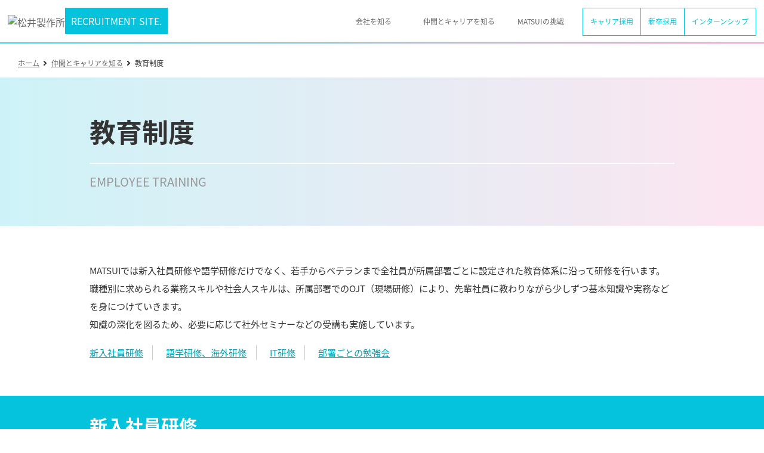

--- FILE ---
content_type: text/html; charset=UTF-8
request_url: https://recruit.matsui.net/staff/employee-training/
body_size: 27480
content:
<!DOCTYPE html PUBLIC "-//W3C//DTD XHTML 1.0 Transitional//EN" "http://www.w3.org/TR/xhtml1/DTD/xhtml1-transitional.dtd">
<html xmlns="http://www.w3.org/1999/xhtml" lang="ja" xml:lang="ja">
<head>
<meta http-equiv="Content-Type" content="text/html; charset=UTF-8" />
<meta name="keywords" content="" />
<meta name="description" content="松井製作所の新入社員研修、語学研修、海外研修、IT研修、部署ごとの勉強会など教育制度をご紹介します。" />
<meta property="og:title" content="教育制度｜仲間とキャリアを知る｜松井製作所 採用サイト" />
<meta property="og:type" content="website" />
<meta property="og:description" content="松井製作所の新入社員研修、語学研修、海外研修、IT研修、部署ごとの勉強会など教育制度をご紹介します。" />
<meta property="og:url" content="https://recruit.matsui.net/staff/employee-training/" />
<meta property="og:site_name" content="松井製作所 採用サイト" />

<meta name="twitter:card" content="summary_large_image" />
<meta name="twitter:title" content="教育制度｜仲間とキャリアを知る｜松井製作所 採用サイト" />
<meta name="twitter:description" content="松井製作所の新入社員研修、語学研修、海外研修、IT研修、部署ごとの勉強会など教育制度をご紹介します。" />
<meta name="twitter:url" content="https://recruit.matsui.net/staff/employee-training/" />

<meta name="format-detection" content="telephone=no" />



<style>
.ftrsignbx, .ftrsignbxSP{background-color:#ccc;padding:1px 0 3px;font-size:10px;} .ftrsignbx img, .ftrsignbxSP img{vertical-align:middle;height:18px;} .ftrsignbx p{margin-right:10px;text-align:right;} .ftrsignbxSP p{text-align:center;}
</style>
<script>
window.addEventListener('load', function(){
  let fv=document.createElement('div');

  fv.className = "ftrsignbx";

  fv.innerHTML='<p>powered by <a href="https://ad-vantage.jp" target="_blank"><img src="/js/ftr-sign.png" alt="JOB!BASE" /></a></p>';
  document.body.appendChild(fv);
});
</script>

<link rel="icon" href="https://recruit.matsui.net/global-image/site/favicon.ico" type="image/vnd.microsoft.icon" />
<link rel="shortcut icon" href="https://recruit.matsui.net/global-image/site/favicon.ico" type="image/vnd.microsoft.icon"  />
<style type="text/css">
.w2{width:2em !important}.w3{width:3em !important}.w4{width:4em !important}.w5{width:5em !important}.w6{width:6em !important}.w7{width:7em !important}.w8{width:8em !important}.w9{width:9em !important}.w10{width:10em !important}.w11{width:11em !important}.w12{width:12em !important}.w100{width:100% !important;-moz-box-sizing:border-box !important;-webkit-box-sizing:border-box !important;-o-box-sizing:border-box !important;-ms-box-sizing:border-box !important;box-sizing:border-box !important}.lt{text-align:left !important}.ct{text-align:center !important}.rt{text-align:right !important}.pr5{padding-right:5px}.pb5{padding-bottom:5px}.pt5{padding-top:5px} p.extMdlFormGnrtrHr{padding:10px 0 0 0 !important;border-bottom-style:solid !important}.extMdlFormGnrtr{width:100%}.extMdlFormGnrtr table.extMdlFormGnrtrTable{width:100%}.extMdlFormGnrtr table{margin:0 0 10px 0;border-collapse:collapse;border-spacing:0;border-top-style:solid;border-top-width:1px}.extMdlFormGnrtr th{padding:10px;width:25%;text-align:left;vertical-align:top;font-weight:normal;border-bottom-style:solid;border-bottom-width:1px;border-left-style:solid;border-left-width:5px}.extMdlFormGnrtr td{padding:10px 0 10px 10px;text-align:left;vertical-align:top;border-bottom-style:solid;border-bottom-width:1px}.extMdlFormGnrtr td.extMdlFormGnrtrInner{padding:0}.extMdlFormGnrtr td.extMdlFormGnrtrInner table{margin:0;width:100%;border-top:none}.extMdlFormGnrtr td.extMdlFormGnrtrInner table th{padding:10px 0 10px 10px;width:20%;text-align:left;vertical-align:middle;font-weight:normal;border-bottom-style:dotted;border-bottom-width:1px;border-left-style:solid;border-left-width:2px}.extMdlFormGnrtr td.extMdlFormGnrtrInner table td{padding:10px 0 10px 0;text-align:left;vertical-align:middle;border-bottom-style:dotted;border-bottom-width:1px}.extMdlFormGnrtr td.extMdlFormGnrtrInner3{padding:0 !important;border:none !important}.extMdlFormGnrtr td.extMdlFormGnrtrInner3 .extMdlFormGnrtrHr{padding:10px 0 0 0 !important;border-bottom-style:solid !important}.extMdlFormGnrtr td.extMdlFormGnrtrInner3 .extMdlFormGnrtrHr hr{display:none !important}.extMdlFormGnrtr td.extMdlFormGnrtrInner3 p.extMdlFormGnrtrGuide{margin:0 !important;padding:20px 0 5px 0 !important;border-bottom-style:solid !important;border-bottom-width:1px !important}.extMdlFormGnrtr td.extMdlFormGnrtrInner .listEnd{border-bottom:none !important}.extMdlFormGnrtr td.extMdlFormGnrtrInner2{padding:10px 0 10px 10px}.extMdlFormGnrtr td.extMdlFormGnrtrInner2 table{margin:0;border:none}.extMdlFormGnrtr td.extMdlFormGnrtrInner2 table th{border:none}.extMdlFormGnrtr td.extMdlFormGnrtrInner2 table td{padding:0;text-align:left;vertical-align:middle;border:none}.extMdlFormGnrtrBtn{padding:10px;text-align:center}.extMdlFormGnrtrBtn input.extBtnClear, .extMdlFormGnrtrBtn input.extBtnBack{text-align:center;margin-left:0.5em;border-width:2px;border-color:#C9898A #753C3D #753C3D #C9898A;width:13em;vertical-align:middle;color:#FFF;background:#B55D5E;padding:0.5em 0;font-size:1em;}.extMdlFormGnrtrBtn input.extBtnNext, .extMdlFormGnrtrBtn input.extBtnSend{text-align:center;margin-left:0.5em;border-width:2px;border-color:#6B7F8E #223441 #223441 #6B7F8E;width:13em;vertical-align:middle;color:#FFF;background:#345064;padding:0.5em 0;font-size:1em;}.extMdlFormGnrtr td.textLs input,.extMdlFormGnrtr td.textLs textarea{width:20%}.extMdlFormGnrtr td.textLm input,.extMdlFormGnrtr td.textLm textarea{width:60%}.extMdlFormGnrtr td.textLl input,.extMdlFormGnrtr td.textLl textarea{width:90%}.extMdlFormGnrtr .err{background:#F2C0C0 !important}.extMdlFormGnrtr .errBox{margin:0 0 10px 0;padding:5px;background:#F2C0C0;color:#C00}.extMdlFormGnrtrContainer th.calhead{padding:3px 5px}.extMdlFormGnrtrContainer .calweekdayrow th{padding:3px 5px;border-left:none}.extMdlFormGnrtrContainer .calender{width:200px}.extMdlFormGnrtrContainer .calender table{width:200px}.extMdlFormGnrtrContainer .cal{width:1px}.extMdlFormGnrtrContainer .calender td{padding:3px 5px}.subCommentTop,.subCommentSide,.subCommentBottom{font-size:0.8em}.timeBox select{width:4em !important}.extMdlFormGnrtrSP .err{background:#F2C0C0 !important}.extMdlFormGnrtrSP .errBox{padding:5px;background-color:#F2C0C0;color:#C00}.extMdlFormGnrtrSP .errBox ul{list-style:none}.extMdlFormGnrtrSP ul.errBox li{}.extMdlFormGnrtrSP .spImp{position:relative;padding:3px;vertical-align:text-bottom;color:#FFF;background-color:#F30;font-weight:bold;font-size:11px;-webkit-border-radius:4px;-moz-border-radius:4px;border-radius:4px;behavior:url(/PIE.htc)}.extMdlFormGnrtrSP .spfileIconPdf{margin-right:3px;padding:3px;vertical-align:text-bottom;color:#FFF;background-color:#D2242D;font-weight:bold;font-size:11px;-webkit-border-radius:4px;-moz-border-radius:4px;border-radius:4px;behavior:url(/PIE.htc)}.extMdlFormGnrtrSP .spfileIconXls{margin-right:3px;padding:3px;vertical-align:text-bottom;color:#FFF;background-color:#70B53E;font-weight:bold;font-size:11px;-webkit-border-radius:4px;-moz-border-radius:4px;border-radius:4px;behavior:url(/PIE.htc)}.extMdlFormGnrtrSP .spfileIconDoc{margin-right:3px;padding:3px;vertical-align:text-bottom;color:#FFF;background-color:#3289D0;font-weight:bold;font-size:11px;-webkit-border-radius:4px;-moz-border-radius:4px;border-radius:4px;behavior:url(/PIE.htc)}.extMdlFormGnrtrSP .spfileIconJpg{margin-right:3px;padding:3px;vertical-align:text-bottom;color:#FFF;background-color:#34ABE3;font-weight:bold;font-size:11px;-webkit-border-radius:4px;-moz-border-radius:4px;border-radius:4px;behavior:url(/PIE.htc)}.extMdlFormGnrtrSP .spfileIconGif{margin-right:3px;padding:3px;vertical-align:text-bottom;color:#FFF;background-color:#FF8000;font-weight:bold;font-size:11px;-webkit-border-radius:4px;-moz-border-radius:4px;border-radius:4px;behavior:url(/PIE.htc)}.extMdlFormGnrtrSP .spfileIconPng{margin-right:3px;padding:3px;vertical-align:text-bottom;color:#FFF;background-color:#FFBF00;font-weight:bold;font-size:11px;-webkit-border-radius:4px;-moz-border-radius:4px;border-radius:4px;behavior:url(/PIE.htc)}.extMdlFormGnrtrSP dd.ddGuidetext{display:block;font-size:14px;font-weight:bold}.extMdlFormGnrtrSP input{padding:5px;font-size:14px}.extMdlFormGnrtrSP li{}.extMdlFormGnrtrSP .radioList{list-style:none}.extMdlFormGnrtrSP ul{padding-top:5px;display:block}.extMdlFormGnrtrSP li{background:-moz-linear-gradient(top, #F4F4F4, #E6E6E6);background:-webkit-gradient(linear, left top, left bottom, from(#F4F4F4), to(#E6E6E6));background:linear-gradient(top, #F4F4F4, #E6E6E6);-pie-background:linear-gradient(top, #F4F4F4, #E6E6E6);behavior:url(/PIE.htc);display:block;width:100%;-moz-box-sizing:border-box !important;-webkit-box-sizing:border-box !important;-o-box-sizing:border-box !important;-ms-box-sizing:border-box !important;box-sizing:border-box !important;padding:10px}.extMdlFormGnrtrSP li:first-child{-webkit-border-radius:8px 8px 0 0 / 8px 8px 0 0;-moz-border-radius:8px 8px 0 0 / 8px 8px 0 0;border-radius:8px 8px 0 0 / 8px 8px 0 0;behavior:url(/PIE.htc)}.extMdlFormGnrtrSP li:last-child{-webkit-border-radius:0 0 8px 8px / 0 0 8px 8px;-moz-border-radius:0 0 8px 8px / 0 0 8px 8px;border-radius:0 0 8px 8px / 0 0 8px 8px;behavior:url(/PIE.htc)}.extMdlFormGnrtrSP li label{}.extMdlFormGnrtrSP input[type="radio"]{width:auto;font-size:18px;margin:3px 0.5ex}.extMdlFormGnrtrSP .checkList{list-style:none}.extMdlFormGnrtrSP input[type="checkbox"]{width:auto;font-size:18px;margin:3px 0.5ex}.extMdlFormGnrtrSP input[type="submit"]{width:100%;padding:13px;font-size:18px;font-weight:bold;-moz-box-sizing:border-box !important;-webkit-box-sizing:border-box !important;-o-box-sizing:border-box !important;-ms-box-sizing:border-box !important;box-sizing:border-box !important;margin:0;background:-webkit-gradient(linear, left top, left bottom, from(#FFAA33), to(#FF8800));border:1px #F27300 solid;color:#FFF;-webkit-appearance:none;-webkit-border-radius:10px;-webkit-box-shadow:0 2px 2px #CCC;text-shadow:1px 2px 3px #C45C00}.extMdlFormGnrtrSP input[type="number"]{border:1px solid #A9A9A9;width:97%;-webkit-border-radius:4px;-moz-border-radius:4px;border-radius:4px;-moz-box-sizing:border-box !important;-webkit-box-sizing:border-box !important;-o-box-sizing:border-box !important;-ms-box-sizing:border-box !important;box-sizing:border-box !important}.extMdlFormGnrtrSP input[type="tel"]{ text-align:center;border:1px solid #A9A9A9;width:30%;-webkit-border-radius:4px;-moz-border-radius:4px;border-radius:4px;-moz-box-sizing:border-box !important;-webkit-box-sizing:border-box !important;-o-box-sizing:border-box !important;-ms-box-sizing:border-box !important;box-sizing:border-box !important}.extMdlFormGnrtrSP input[type="email"]{border:1px solid #A9A9A9;width:97%;-webkit-border-radius:4px;-moz-border-radius:4px;border-radius:4px;-moz-box-sizing:border-box !important;-webkit-box-sizing:border-box !important;-o-box-sizing:border-box !important;-ms-box-sizing:border-box !important;box-sizing:border-box !important}.extMdlFormGnrtrSP input[type="url"]{border:1px solid #A9A9A9;width:97%;-webkit-border-radius:4px;-moz-border-radius:4px;border-radius:4px;-moz-box-sizing:border-box !important;-webkit-box-sizing:border-box !important;-o-box-sizing:border-box !important;-ms-box-sizing:border-box !important;box-sizing:border-box !important}.extMdlFormGnrtrSP input[type="text"]{border:1px solid #A9A9A9;width:97%;-webkit-border-radius:4px;-moz-border-radius:4px;border-radius:4px;-moz-box-sizing:border-box !important;-webkit-box-sizing:border-box !important;-o-box-sizing:border-box !important;-ms-box-sizing:border-box !important;box-sizing:border-box !important}.extMdlFormGnrtrSP .dateSel input{width:8em;text-align:center}.extMdlFormGnrtrSP .time input{width:2em;text-align:center}.extMdlFormGnrtrSP .zipbox input{width:47%;text-align:center}.extMdlFormGnrtrSP textarea{border:1px solid #A9A9A9;width:100%;-webkit-border-radius:4px;-moz-border-radius:4px;border-radius:4px;-moz-box-sizing:border-box !important;-webkit-box-sizing:border-box !important;-o-box-sizing:border-box !important;-ms-box-sizing:border-box !important;box-sizing:border-box !important}.extMdlFormGnrtrSP .extMdlFormGnrtrBtn{margin-top:20px}.extMdlFormGnrtr3SP{line-height:1.6;font-family:Arial, Helvetica, sans-serif}.extMdlFormGnrtr3SP dl,.extMdlFormGnrtr3SP dt,.extMdlFormGnrtr3SP dd{box-sizing:border-box;}.extMdlFormGnrtr3SP dt{margin-top:2px;clear:left;float:left;width:70px;font-weight:bold;text-align:right;padding-right:8px;font-size:12px}.extMdlFormGnrtr3SP dd{margin-left:70px;margin-bottom:15px}.extMdlFormGnrtr3SP dd:after{content:'';display:block;clear:both;}.extMdlFormGnrtr3SP dt.dtTitle{}.extMdlFormGnrtr3SP .err{background:#f8cec6 !important}.extMdlFormGnrtr3SP .errBox{padding:5px;background-color:#f30;color:#fff;font-size:10px;display:inline-block;margin-top:2px;}.extMdlFormGnrtr3SP .errBox ul{list-style:none}.extMdlFormGnrtr3SP ul.errBox li{}.extMdlFormGnrtr3SP span.spImp{position:relative;padding:3px;vertical-align:text-bottom;color:#FFF;background-color:#F30;font-weight:normal;font-size:9px;-webkit-border-radius:4px;-moz-border-radius:4px;border-radius:4px;behavior:url(/PIE.htc)}.extMdlFormGnrtr3SP dd.spImp input{background:#f8cec6}.extMdlFormGnrtr3SP .spfileIconPdf{margin-right:3px;padding:3px;vertical-align:text-bottom;color:#FFF;background-color:#D2242D;font-weight:bold;font-size:11px;-webkit-border-radius:4px;-moz-border-radius:4px;border-radius:4px;behavior:url(/PIE.htc)}.extMdlFormGnrtr3SP .spfileIconXls{margin-right:3px;padding:3px;vertical-align:text-bottom;color:#FFF;background-color:#70B53E;font-weight:bold;font-size:11px;-webkit-border-radius:4px;-moz-border-radius:4px;border-radius:4px;behavior:url(/PIE.htc)}.extMdlFormGnrtr3SP .spfileIconDoc{margin-right:3px;padding:3px;vertical-align:text-bottom;color:#FFF;background-color:#3289D0;font-weight:bold;font-size:11px;-webkit-border-radius:4px;-moz-border-radius:4px;border-radius:4px;behavior:url(/PIE.htc)}.extMdlFormGnrtr3SP .spfileIconJpg{margin-right:3px;padding:3px;vertical-align:text-bottom;color:#FFF;background-color:#34ABE3;font-weight:bold;font-size:11px;-webkit-border-radius:4px;-moz-border-radius:4px;border-radius:4px;behavior:url(/PIE.htc)}.extMdlFormGnrtr3SP .spfileIconGif{margin-right:3px;padding:3px;vertical-align:text-bottom;color:#FFF;background-color:#FF8000;font-weight:bold;font-size:11px;-webkit-border-radius:4px;-moz-border-radius:4px;border-radius:4px;behavior:url(/PIE.htc)}.extMdlFormGnrtr3SP .spfileIconPng{margin-right:3px;padding:3px;vertical-align:text-bottom;color:#FFF;background-color:#FFBF00;font-weight:bold;font-size:11px;-webkit-border-radius:4px;-moz-border-radius:4px;border-radius:4px;behavior:url(/PIE.htc)}.extMdlFormGnrtr3SP dd.ddGuidetext{display:block;font-size:14px;font-weight:bold}.extMdlFormGnrtr3SP input{padding:5px;font-size:14px}.extMdlFormGnrtr3SP li{}.extMdlFormGnrtr3SP .radioList{list-style:none}.extMdlFormGnrtr3SP ul{display:block;width:97%}.extMdlFormGnrtr3SP li{display:block;width:100%;-moz-box-sizing:border-box !important;-webkit-box-sizing:border-box !important;-o-box-sizing:border-box !important;-ms-box-sizing:border-box !important;box-sizing:border-box !important;padding:10px}.extMdlFormGnrtr3SP li:first-child{margin-bottom:-1px;-webkit-border-radius:8px 8px 0 0 / 8px 8px 0 0;-moz-border-radius:8px 8px 0 0 / 8px 8px 0 0;border-radius:8px 8px 0 0 / 8px 8px 0 0;behavior:url(/PIE.htc)}.extMdlFormGnrtr3SP li:last-child{margin-top:-1px;-webkit-border-radius:0 0 8px 8px / 0 0 8px 8px;-moz-border-radius:0 0 8px 8px / 0 0 8px 8px;border-radius:0 0 8px 8px / 0 0 8px 8px;behavior:url(/PIE.htc)}.extMdlFormGnrtr3SP li label{}.extMdlFormGnrtr3SP input[type="radio"]{width:auto;font-size:18px;margin:3px 0.5ex}.extMdlFormGnrtr3SP .radioList li,.extMdlFormGnrtr3SP .checkList li{border:1px solid #a9a9a9;}.extMdlFormGnrtr3SP .radioList li:only-child,.extMdlFormGnrtr3SP .checkList li:only-child{-webkit-border-radius:8px;-moz-border-radius:8px;border-radius:8px;text-align:center;}.extMdlFormGnrtr3SP .radioList li:first-child:nth-last-child(2),.extMdlFormGnrtr3SP .radioList li:first-child:nth-last-child(2) ~ li{width:calc(100%/2 - 4px);float:left;text-align:center;-webkit-border-radius:8px;-moz-border-radius:8px;border-radius:8px;margin:0 2px}.extMdlFormGnrtr3SP .checkList li:first-child:nth-last-child(2),.extMdlFormGnrtr3SP .checkList li:first-child:nth-last-child(2) ~ li{width:calc(100%/2 - 4px);float:left;text-align:center;-webkit-border-radius:8px;-moz-border-radius:8px;border-radius:8px;margin:0 2px}.extMdlFormGnrtr3SP input[type="submit"]{width:100%;padding:13px;font-size:18px;font-weight:bold;-moz-box-sizing:border-box !important;-webkit-box-sizing:border-box !important;-o-box-sizing:border-box !important;-ms-box-sizing:border-box !important;box-sizing:border-box !important;margin:0;background:-webkit-gradient(linear, left top, left bottom, from(#FFAA33), to(#FF8800));border:1px #F27300 solid;color:#FFF;-webkit-appearance:none;-webkit-border-radius:10px;-webkit-box-shadow:0 2px 2px #CCC;text-shadow:1px 2px 3px #C45C00}.extMdlFormGnrtr3SP .checkList{list-style:none}.extMdlFormGnrtr3SP input[type="checkbox"]{width:auto;font-size:18px;margin:3px 0.5ex}.extMdlFormGnrtr3SP select{width:97%;padding:5px;}.extMdlFormGnrtr3SP input[type="text"],.extMdlFormGnrtr3SP input[type="tel"],.extMdlFormGnrtr3SP select{height:40px;font-size:14px;border:1px solid #A9A9A9;}.extMdlFormGnrtr3SP input[type="number"]{border:1px solid #A9A9A9;width:97%;-webkit-border-radius:4px;-moz-border-radius:4px;border-radius:4px;-moz-box-sizing:border-box !important;-webkit-box-sizing:border-box !important;-o-box-sizing:border-box !important;-ms-box-sizing:border-box !important;box-sizing:border-box !important}.extMdlFormGnrtr3SP input[type="tel"]{ text-align:center;border:1px solid #A9A9A9;width:30%;-webkit-border-radius:4px;-moz-border-radius:4px;border-radius:4px;-moz-box-sizing:border-box !important;-webkit-box-sizing:border-box !important;-o-box-sizing:border-box !important;-ms-box-sizing:border-box !important;box-sizing:border-box !important}.extMdlFormGnrtr3SP input[type="email"]{border:1px solid #A9A9A9;width:97%;-webkit-border-radius:4px;-moz-border-radius:4px;border-radius:4px;-moz-box-sizing:border-box !important;-webkit-box-sizing:border-box !important;-o-box-sizing:border-box !important;-ms-box-sizing:border-box !important;box-sizing:border-box !important}.extMdlFormGnrtr3SP input[type="url"]{border:1px solid #A9A9A9;width:97%;-webkit-border-radius:4px;-moz-border-radius:4px;border-radius:4px;-moz-box-sizing:border-box !important;-webkit-box-sizing:border-box !important;-o-box-sizing:border-box !important;-ms-box-sizing:border-box !important;box-sizing:border-box !important}.extMdlFormGnrtr3SP input[type="text"]{border:1px solid #A9A9A9;width:97%;-webkit-border-radius:4px;-moz-border-radius:4px;border-radius:4px;-moz-box-sizing:border-box !important;-webkit-box-sizing:border-box !important;-o-box-sizing:border-box !important;-ms-box-sizing:border-box !important;box-sizing:border-box !important}.extMdlFormGnrtr3SP .dateSel input{width:8em;text-align:center}.extMdlFormGnrtr3SP .time input{width:2em;text-align:center}.extMdlFormGnrtr3SP .zipbox input{width:47%;text-align:center}.extMdlFormGnrtr3SP textarea{border:1px solid #A9A9A9;width:100%;-webkit-border-radius:4px;-moz-border-radius:4px;border-radius:4px;-moz-box-sizing:border-box !important;-webkit-box-sizing:border-box !important;-o-box-sizing:border-box !important;-ms-box-sizing:border-box !important;box-sizing:border-box !important}.extMdlFormGnrtr3SP .extMdlFormGnrtrBtn{margin-top:20px}.extMdlFormGnrtr2 .err{background:#F2C0C0 !important}.extMdlFormGnrtr2 .errBox{padding:5px;background-color:#F2C0C0;color:#C00}.extMdlFormGnrtr2 .errBox ul{list-style:none}.extMdlFormGnrtr2 ul.errBox li{}.extMdlFormGnrtr2 .spImp{position:relative;padding:3px;vertical-align:text-bottom;color:#FFF;background-color:#F30;font-weight:bold;font-size:10px;-webkit-border-radius:4px;-moz-border-radius:4px;border-radius:4px;behavior:url(/PIE.htc)}.extMdlFormGnrtr2 .spfileIconPdf{position:relative;margin-right:3px;padding:3px;vertical-align:text-bottom;color:#FFF;background-color:#D2242D;font-weight:bold;font-size:11px;-moz-border-radius:4px;-webkit-border-radius:4px;-o-border-radius:4px;-ms-border-radius:4px;border-radius:4px;behavior:url(/PIE.htc)}.extMdlFormGnrtr2 .spfileIconXls{position:relative;margin-right:3px;padding:3px;vertical-align:text-bottom;color:#FFF;background-color:#70B53E;font-weight:bold;font-size:11px;-moz-border-radius:4px;-webkit-border-radius:4px;-o-border-radius:4px;-ms-border-radius:4px;border-radius:4px;behavior:url(/PIE.htc)}.extMdlFormGnrtr2 .spfileIconDoc{position:relative;margin-right:3px;padding:3px;vertical-align:text-bottom;color:#FFF;background-color:#3289D0;font-weight:bold;font-size:11px;-moz-border-radius:4px;-webkit-border-radius:4px;-o-border-radius:4px;-ms-border-radius:4px;border-radius:4px;behavior:url(/PIE.htc)}.extMdlFormGnrtr2 .spfileIconJpg{position:relative;margin-right:3px;padding:3px;vertical-align:text-bottom;color:#FFF;background-color:#34ABE3;font-weight:bold;font-size:11px;-moz-border-radius:4px;-webkit-border-radius:4px;-o-border-radius:4px;-ms-border-radius:4px;border-radius:4px;behavior:url(/PIE.htc)}.extMdlFormGnrtr2 .spfileIconGif{position:relative;margin-right:3px;padding:3px;vertical-align:text-bottom;color:#FFF;background-color:#FF8000;font-weight:bold;font-size:11px;-moz-border-radius:4px;-webkit-border-radius:4px;-o-border-radius:4px;-ms-border-radius:4px;border-radius:4px;behavior:url(/PIE.htc)}.extMdlFormGnrtr2 .spfileIconPng{position:relative;margin-right:3px;padding:3px;vertical-align:text-bottom;color:#FFF;background-color:#FFBF00;font-weight:bold;font-size:11px;-moz-border-radius:4px;-webkit-border-radius:4px;-o-border-radius:4px;-ms-border-radius:4px;border-radius:4px;behavior:url(/PIE.htc)}.extMdlFormGnrtr2 input{padding:5px;font-size:14px}.extMdlFormGnrtr2 textarea{padding:5px;font-size:14px}.extMdlFormGnrtr2 dd.ddRadiobutton input{margin:0 5px}.extMdlFormGnrtr2 dd.ddCheckbox input{margin:0 5px}.extMdlFormGnrtr2 .extMdlFormGnrtrBtn{margin-top:15px;padding:10px;text-align:center}.extMdlFormGnrtr2 .extMdlFormGnrtrBtn input.extBtnBack{position:relative;margin:0;line-height:2em;font-size:1em !important;font-weight:bold;color:#FFF;cursor:pointer;text-align:center;border-width:2px;border-color:#C9898A #753C3D #753C3D #C9898A;background:#B55D5E;}.extMdlFormGnrtr2 dd.ddInput input{ position:relative;border:1px solid #A9A9A9;-moz-border-radius:4px;-webkit-border-radius:4px;-o-border-radius:4px;-ms-border-radius:4px;border-radius:4px;behavior:url(/PIE.htc)}.extMdlFormGnrtr2 dd.ddInputName input{ position:relative;border:1px solid #A9A9A9;-moz-border-radius:4px;-webkit-border-radius:4px;-o-border-radius:4px;-ms-border-radius:4px;border-radius:4px;behavior:url(/PIE.htc)}.extMdlFormGnrtr2 dd.ddInputName2 input{ position:relative;border:1px solid #A9A9A9;-moz-border-radius:4px;-webkit-border-radius:4px;-o-border-radius:4px;-ms-border-radius:4px;border-radius:4px;behavior:url(/PIE.htc)}.extMdlFormGnrtr2 dd.ddInputZip input{ position:relative;border:1px solid #A9A9A9;-moz-border-radius:4px;-webkit-border-radius:4px;-o-border-radius:4px;-ms-border-radius:4px;border-radius:4px;behavior:url(/PIE.htc)}.extMdlFormGnrtr2 dd.ddInputCity input{ position:relative;border:1px solid #A9A9A9;-moz-border-radius:4px;-webkit-border-radius:4px;-o-border-radius:4px;-ms-border-radius:4px;border-radius:4px;behavior:url(/PIE.htc)}.extMdlFormGnrtr2 dd.ddInputTel input{ position:relative;border:1px solid #A9A9A9;-moz-border-radius:4px;-webkit-border-radius:4px;-o-border-radius:4px;-ms-border-radius:4px;border-radius:4px;behavior:url(/PIE.htc)}.extMdlFormGnrtr2 dd.ddInputTel2 input{ position:relative;border:1px solid #A9A9A9;-moz-border-radius:4px;-webkit-border-radius:4px;-o-border-radius:4px;-ms-border-radius:4px;border-radius:4px;behavior:url(/PIE.htc)}.extMdlFormGnrtr2 dd.ddInputUrl input{ position:relative;border:1px solid #A9A9A9;-moz-border-radius:4px;-webkit-border-radius:4px;-o-border-radius:4px;-ms-border-radius:4px;border-radius:4px;behavior:url(/PIE.htc)}.extMdlFormGnrtr2 dd.ddInputText input{position:relative;border:1px solid #A9A9A9;-moz-border-radius:4px;-webkit-border-radius:4px;-o-border-radius:4px;-ms-border-radius:4px;border-radius:4px;behavior:url(/PIE.htc)}.extMdlFormGnrtr2 dd.ddInputDay input{position:relative;border:1px solid #A9A9A9;-moz-border-radius:4px;-webkit-border-radius:4px;-o-border-radius:4px;-ms-border-radius:4px;border-radius:4px; }.extMdlFormGnrtr2 dd.ddInputDaytime input{position:relative;border:1px solid #A9A9A9;-moz-border-radius:4px;-webkit-border-radius:4px;-o-border-radius:4px;-ms-border-radius:4px;border-radius:4px; }.extMdlFormGnrtr2 dd.ddCaptcha input{width:19%;position:relative;margin-top:5px;border:1px solid #A9A9A9;-moz-border-radius:4px;-webkit-border-radius:4px;-o-border-radius:4px;-ms-border-radius:4px;border-radius:4px;behavior:url(/PIE.htc)}.extMdlFormGnrtr2 dd.UploadChoice input{padding-top:0;font-size:12px}.extMdlFormGnrtr2 select{padding-right:5px}.ddGuidetext{margin-top:25px;margin-bottom:10px}.extMdlFormGnrtr2 .subCommentTop{display:block;margin-bottom:5px}.extMdlFormGnrtr2 .subCommentSide{margin-left:5px}.extMdlFormGnrtr2 .subCommentBottom{display:block;margin-top:5px}.extMdlFormGnrtr input,.extMdlFormGnrtr2 input,.extMdlFormGnrtrSP input,.extMdlFormGnrtr3SP input{padding:6px 3px;cursor:pointer;font-size:1em}.subCommentTop,.subCommentSide,.subCommentBottom{font-size:1em}.extMdlFormGnrtrFormLink_box a img{width:100%;}.extMdlFormGnrtrSP input.extBtnBack[type="submit"],.extMdlFormGnrtr3SP input.extBtnBack[type="submit"]{   width:100%;   padding:13px;   font-size:18px;   font-weight:bold;   -moz-box-sizing:border-box !important;   -webkit-box-sizing:border-box !important;   -o-box-sizing:border-box !important;   -ms-box-sizing:border-box !important;   box-sizing:border-box !important;   margin:0;   color:#FFF;   -webkit-appearance:none;   -webkit-border-radius:10px;   -webkit-box-shadow:0 2px 2px #CCC;   border-color:#BABABA #787878 #787878 #BABABA;   background:#A1A1A1;   text-shadow:1px 2px 3px #878787;}.extMdlFormGnrtr2 .extMdlFormGnrtrBtn input.extBtnBack{       border-color:#BABABA #A1A1A1 #A1A1A1 #BABABA;background:#A1A1A1;font-weight:normal;}.extMdlFormGnrtrBtn input.extBtnClear,.extMdlFormGnrtrBtn input.extBtnBack{border-color:#BABABA #A1A1A1 #A1A1A1 #BABABA;background:#A1A1A1;}.extMdlFormGnrtrBtn input.extBtnNext,.extMdlFormGnrtrBtn input.extBtnSend{border-color:#CC8640 #A1A1A1 #A1A1A1 #CC8640;background:#ff6633;}.ui-autocomplete{z-index:1;}.ui-widget-content{background:none #fff !important;}.ui-corner-all, .ui-corner-bottom, .ui-corner-left, .ui-corner-bl{border-radius:0 !important;}.ui-state-hover, .ui-widget-content .ui-state-hover, .ui-widget-header .ui-state-hover, .ui-state-focus, .ui-widget-content .ui-state-focus, .ui-widget-header .ui-state-focus{border:none !important;background:none !important;font-weight:normal !important;color:#599fcf !important}.clearfix:after{display:block;clear:both;height:0;visibility:hidden;content:".";line-height:0}.clearfix{display:inline-table;min-height:1%} * html .clearfix{height:1%}.clearfix{display:block}.coln{display:-ms-flexbox;display:flex;flex-wrap:wrap}.coln .box1,.coln .box2,.coln .box3,.coln .box4,.coln .box5,.coln .box6,.coln .box7,.coln .box8,.coln .box9{box-sizing:border-box;flex-grow:0;flex-shrink:0;display:flex;word-wrap:break-word}.coln .containerInner{max-width:100%}.coln .columnWrapper{display:flex;width:100%;box-sizing:border-box}#items .coln .box1,#items .coln .box2,#items .coln .box3,#items .coln .box4,#items .coln .box5,#items .coln .box6,#items .coln .box7,#items .coln .box8,#items .coln .box9{position:relative}#items .coln .containerInner{min-height:60px;max-width:100%;position:static !important}.col_sp{flex-wrap:wrap}.bcontainer-coln .bcontainer-inner{box-sizing:border-box;overflow:hidden}.col_sp .columnWrapper{flex-wrap:wrap}.col_sp.coln2.type1>div{width:100%}.col_sp.coln2.type1 .columnWrapper>div{width:100%}.col_sp.coln2.type2>div{width:50%}.col_sp.coln2.type2 .columnWrapper>div{width:50%}.bcontainer-type5 .col_sp.coln2>div,.bcontainer-type6 .col_sp.coln2>div,.bcontainer-type7 .col_sp.coln2>div,.bcontainer-type8 .col_sp.coln2>div{width:100%}.col_sp.coln3.type1>div{width:100%}.col_sp.coln3.type1 .columnWrapper>div{width:100%}.col_sp.coln3.type2>div{width:33.3333%}.col_sp.coln3.type2 .columnWrapper>div{width:33.3333%}.bcontainer-type5 .col_sp.coln3>div,.bcontainer-type6 .col_sp.coln3>div,.bcontainer-type7 .col_sp.coln3>div,.bcontainer-type8 .col_sp.coln3>div{width:100%}.col_sp.coln4.type1>div{width:100%}.col_sp.coln4.type1 .columnWrapper>div{width:100%}.col_sp.coln4.type2>div{width:50%}.col_sp.coln4.type2 .columnWrapper>div{width:50%}.col_sp.coln4.type3>div{width:25%}.col_sp.coln4.type3 .columnWrapper>div{width:25%}.bcontainer-type5 .col_sp.coln4>div,.bcontainer-type6 .col_sp.coln4>div,.bcontainer-type7 .col_sp.coln4>div,.bcontainer-type8 .col_sp.coln4>div{width:100%}.col_sp.coln5.type1>div{width:100%}.col_sp.coln5.type1 .columnWrapper>div{width:100%}.col_sp.coln5.type2>div{width:20%}.col_sp.coln5.type2 .columnWrapper>div{width:20%}.bcontainer-type5 .col_sp.coln5>div,.bcontainer-type6 .col_sp.coln5>div,.bcontainer-type7 .col_sp.coln5>div,.bcontainer-type8 .col_sp.coln5>div{width:100%}.col_sp.coln6.type1>div{width:100%}.col_sp.coln6.type1 .columnWrapper>div{width:100%}.col_sp.coln6.type2>div{width:50%}.col_sp.coln6.type2 .columnWrapper>div{width:50%}.col_sp.coln6.type3>div{width:33.33333%}.col_sp.coln6.type3 .columnWrapper>div{width:33.33333%}.col_sp.coln6.type4>div{width:16.66666%}.col_sp.coln6.type4 .columnWrapper>div{width:16.66666%}.bcontainer-type5 .col_sp.coln6>div,.bcontainer-type6 .col_sp.coln6>div,.bcontainer-type7 .col_sp.coln6>div,.bcontainer-type8 .col_sp.coln6>div{width:100%}.col_sp.coln7.type1>div{width:100%}.col_sp.coln7.type1 .columnWrapper>div{width:100%}.col_sp.coln7.type2>div{width:14.28571%}.col_sp.coln7.type2 .columnWrapper>div{width:14.28571%}.bcontainer-type5 .col_sp.coln7>div,.bcontainer-type6 .col_sp.coln7>div,.bcontainer-type7 .col_sp.coln7>div,.bcontainer-type8 .col_sp.coln7>div{width:100%}.col_sp.coln8.type1>div{width:100%}.col_sp.coln8.type1 .columnWrapper>div{width:100%}.col_sp.coln8.type2>div{width:50%}.col_sp.coln8.type2 .columnWrapper>div{width:50%}.col_sp.coln8.type3>div{width:25%}.col_sp.coln8.type3 .columnWrapper>div{width:25%}.col_sp.coln8.type4>div{width:12.5%}.col_sp.coln8.type4 .columnWrapper>div{width:12.5%}.bcontainer-type5 .col_sp.coln8>div,.bcontainer-type6 .col_sp.coln8>div,.bcontainer-type7 .col_sp.coln8>div,.bcontainer-type8 .col_sp.coln8>div{width:100%}.bcontainer-fix-window .bcontainer-inner{min-height:100vh;align-items:center;display:flex}.bcontainer-fix-window .bcontainer-inner .coln{width:100%}.col1{width:100%}.col1 .box1{width:100%}.col2-1{}.col2-1 .box1{float:left;width:50%}.col2-1 .box2{float:right;width:50%}.col2-4{}.col2-4 .box1{float:left;width:23%}.col2-4 .box2{float:right;width:77%}.col2-5{}.col2-5 .box1{float:left;width:77%}.col2-5 .box2{float:right;width:23%}.col2-2{}.col2-2 .box1{float:left;width:33%}.col2-2 .box2{float:right;width:67%}.col2-3{}.col2-3 .box1{float:left;width:67%}.col2-3 .box2{float:right;width:33%}.col2-6{}.col2-6 .box1{float:left;width:38%}.col2-6 .box2{float:right;width:62%}.col2-7{}.col2-7 .box1{float:left;width:62%}.col2-7 .box2{float:right;width:38%}.col2-8{}.col2-8 .box1{float:right;width:100%}.col2-8 .box2{float:left;width:220px;margin-right:-100%}.col2-8 .box1 .page{width:100%}.col2-9{}.col2-9 .box1{float:left;width:100%;margin-right:-100%}.col2-9 .box2{float:right;width:220px}.col3-1{}.col3-1 .box1{float:left;width:33%}.col3-1 .box2{float:left;width:34%}.col3-1 .box3{float:right;width:33%}.col3-2{}.col3-2 .box1{float:left;width:25%}.col3-2 .box2{float:left;width:50%}.col3-2 .box3{float:right;width:25%}.col3-3{}.col3-3 .box1{float:left;width:25%}.col3-3 .box2{float:left;width:25%}.col3-3 .box3{float:right;width:50%}.col3-4{}.col3-4 .box1{float:left;width:50%}.col3-4 .box2{float:left;width:25%}.col3-4 .box3{float:right;width:25%}.col3-5{}.col3-5 .box1{float:left;width:100%}.col3-5 .box2{float:left;width:220px;margin-left:-100%}.col3-5 .box3{float:left;width:220px;margin-left:-220px}.col3-5 .box1 .page{width:100%}.col4{}.col4 .box1{float:left;width:25%}.col4 .box2{float:left;width:25%}.col4 .box3{float:left;width:25%}.col4 .box4{float:right;width:25%}.bTtlS{font-size:16px !important}.ttlBorderColor{border-color:#DDD}.bTtlS img{vertical-align:bottom}.bTtlS.type1 .inner{display:inline-flex;align-items:center}.bTtlS.type1 .inner .iconAreaOuter img{max-height:100%}.bTtlS.type1 .inner .title{font-size:1.8em;color:#333;font-weight:normal;line-height:1.4em;margin-top:0;margin-bottom:0;margin-left:17px}.bTtlS.type1 .inner .noIcon .title{margin-left:0}.bTtlS.type1 .inner .subtext{font-size:1em;color:#666;font-weight:normal;line-height:1.4em;margin-bottom:.25em;margin-bottom:0;margin-left:18px}.bTtlS.type1 .inner .noIcon .subtext{margin-left:0}.bTtlS.type2 .inner{display:block}.bTtlS.type2 .inner .title{font-size:1.8em;color:#333;font-weight:normal;line-height:1.4em;border-bottom:2px solid #DDD;padding-bottom:.5em}.bTtlS.type2 .inner .subtext{font-size:1em;color:#999;font-weight:normal;line-height:1.4em;margin-top:16px}.bTtlS.type3 .inner{display:inline-block;vertical-align:bottom}.bTtlS.type3 .inner .ttlAreaWrapper{width:100%;border-left:5px solid #000}.bTtlS.type3 .inner .title{font-size:1.8em;color:#333;font-weight:normal;padding-top:5px;padding-bottom:0;padding-left:23px}.bTtlS.type3 .inner .subtext{font-size:1em;color:#999;line-height:1.4em;padding-top:10px;padding-left:24px}.bTtlS.type4 .inner{display:inline-flex;align-items:center}.bTtlS.type4 .inner .iconAreaOuter img{max-height:100%}.bTtlS.type4 .inner .title{font-size:1.8em;color:#333;font-weight:normal;line-height:1.4em;padding-top:0;padding-bottom:0;padding-left:15px}.bTtlS.type4 .inner .noIcon .title{margin-left:0}.bTtlS.type4 .inner .subtext{font-size:.8em;color:#999;font-weight:normal;line-height:1.4em;padding-top:5px;padding-bottom:0;padding-left:16px}.bTtlS.type4 .inner .noIcon .subtext{margin-left:0}.bTtlS.type5 .inner{display:flex;align-items:center;border-bottom:2px solid #DDD;padding-bottom:1em}.bTtlS.type5 .inner .iconAreaOuter img{max-height:100%}.bTtlS.type5 .inner .ttlAreaWrapper{display:inline-flex;align-items:center}.bTtlS.type5 .inner .title{font-size:1.8em;color:#333;font-weight:normal;line-height:1.4em;margin-left:17px}.bTtlS.type5 .inner .subtext{font-size:1em;color:#999;font-weight:normal;line-height:1.4em;margin-left:15px}.bTtlS.type6{padding-bottom:2px}.bTtlS.type6 .inner{display:flex;align-items:center;border-bottom:2px dotted #DDD}.bTtlS.type6 .inner .ttlAreaWrapper{display:inline-flex;align-items:center;position:relative;padding-bottom:1em;border-bottom:6px solid #333;bottom:-4px}.bTtlS.type6 .inner .title{font-size:1.8em;color:#333;font-weight:normal;line-height:1.4em}.bTtlS.type6 .inner .subtext{font-size:1em;color:#999;font-weight:normal;line-height:1.4em;margin-left:15px}.bTtlS.type7 .inner{display:block;text-align:center}.bTtlS.type7 .inner .ttlAreaWrapper{display:inline-block;vertical-align:bottom}.bTtlS.type7 .inner .ttlAreaWrapper .title{padding-left:3em;padding-right:3em;font-size:1.8em;color:#333;font-weight:normal;line-height:1.4em;border-bottom:2px solid #DDD;padding-bottom:10px}.bTtlS.type7 .inner .ttlAreaWrapper .subtext{font-size:1em;color:#999;font-weight:normal;line-height:1.4em;margin-top:15px}.bTtlS.type8 .inner{display:block;text-align:center}.bTtlS.type8 .inner .ttlAreaWrapper{display:inline-block;vertical-align:bottom;padding:20px 70px 20px 70px;border:3px solid #666;background-color:#E6E6E6}.bTtlS.type8 .inner .title{font-size:1.8em;color:#333;font-weight:normal;line-height:1.4em}.bTtlS.type8 .inner .subtext{font-size:1em;color:#666;font-weight:normal;line-height:1.4em;margin-top:5px}.bTtlS.type9 .inner{display:block;text-align:center}.bTtlS.type9 .inner .ttlAreaWrapper{display:inline-block;vertical-align:bottom}.bTtlS.type9 .inner .title{font-size:1.8em;color:#333;font-weight:normal;line-height:1.4em;padding:15px 25px;border:3px solid #666;background-color:#E6E6E6;display:inline-block;vertical-align:bottom}.bTtlS.type9 .inner .subtext{font-size:1em;color:#999;font-weight:normal;line-height:1.4em;margin-top:1em}.bTtlS.type10 .inner{display:block;text-align:center}.bTtlS.type10 .inner .ttlAreaWrapper{display:inline-block;vertical-align:bottom}.bTtlS.type10 .inner .title{font-size:1.8em;color:#333;font-weight:normal;line-height:1.4em;margin-bottom:1em}.bTtlS.type10 .inner .subtext{font-size:1em;color:#999;font-weight:normal;line-height:1.4em;padding:8px 12px;border:2px solid #666;background-color:#E6E6E6;display:inline-block;vertical-align:bottom}.bTtlS.type11 .inner{display:block;text-align:center}.bTtlS.type11 .inner .ttlAreaWrapper{display:inline-block;vertical-align:bottom}.bTtlS.type11 .inner .ttlAreaWrapper .title:after{content:"";display:block;width:20px;margin:.6em auto 0 auto;border-bottom-width:4px;border-bottom-style:solid;border-bottom-color:#000;color:#000}.bTtlS.type11 .inner .title{font-size:1.8em;color:#333;font-weight:normal;line-height:1.4em}.bTtlS.type11 .inner .subtext{font-size:1em;color:#999;font-weight:normal;line-height:1.4em;margin-top:1.3em}.bTtlS.type12 .inner{display:block;text-align:center;overflow:hidden}.bTtlS.type12 .inner .ttlAreaWrapper{display:inline-block;vertical-align:bottom;padding-left:2em;padding-right:2em;max-width:calc(100% - 8em);position:relative}.bTtlS.type12 .inner .ttlAreaWrapper:before{position:absolute;top:50%;right:100%;content:'';width:400%;height:1px;background-color:#CCC}.bTtlS.type12 .inner .ttlAreaWrapper:after{position:absolute;top:50%;left:100%;content:'';width:400%;height:1px;background-color:#CCC}.bTtlS.type12 .inner .title{font-size:1.8em;color:#333;font-weight:normal;line-height:1.4em}.bTtlS.type12 .inner .subtext{font-size:1em;color:#999;font-weight:normal;line-height:1.4em;margin-top:.5em}.bTtlS.type13 .inner{display:block;text-align:center}.bTtlS.type13 .inner .ttlAreaWrapper{display:inline-block;vertical-align:bottom}.bTtlS.type13 .inner .title{font-size:1.8em;color:#333;font-weight:normal;line-height:1.4em;padding:10px 25px;border:3px solid #666;background-color:#E6E6E6}.bTtlS.type13 .inner .subtext{font-size:1em;color:#999;font-weight:normal;line-height:1.4em;margin-bottom:1em}.bTtlS.type14{text-align:center;padding-top:.5em}.bTtlS.type14 .inner{display:inline-block}.bTtlS.type14 .inner .ttlAreaWrapper{text-align:center;border-right:3px solid #000;border-bottom:3px solid #000;border-left:3px solid #000}.bTtlS.type14 .inner .ttlAreaWrapper .title{padding:20px 20px 20px 20px;margin-top:-0.6em;font-size:1.8em;color:#333;font-weight:normal;line-height:1.4em}.bTtlS.type14 .inner .ttlAreaWrapper .subtext{top:-.6em;position:relative;overflow:hidden;margin:0 -3px 0 -3px;display:flex;flex-direction:row;align-items:center;justify-content:center;text-align:center;font-size:1em;color:#999;font-weight:normal;line-height:1.4em}.bTtlS.type14 .inner .ttlAreaWrapper .subtext:before,.bTtlS.type14 .inner .ttlAreaWrapper .subtext:after{content:"";flex-grow:1;position:relative;top:50%;display:block}.bTtlS.type14 .inner .ttlAreaWrapper .subtext:before{margin-right:10px}.bTtlS.type14 .inner .ttlAreaWrapper .subtext:after{margin-left:10px}.bTtlS.type15 .inner{display:block;text-align:center}.bTtlS.type15 .inner .ttlAreaWrapper{display:inline-flex;align-items:stretch;text-align:left;border:2px solid #666;box-sizing:border-box}.bTtlS.type15 .inner .title{display:flex;align-items:center;font-size:1.8em;color:#333;padding:8px 15px;font-weight:normal;line-height:1.4em;word-wrap:break-word;word-break:break-all}.bTtlS.type15 .inner .subtext{display:flex;align-items:center;font-size:1.8em;color:#FFF;background-color:#000;padding:8px 15px;font-weight:normal;line-height:1.4em;word-wrap:break-word;word-break:break-all}.bTtlS.type16 .inner{display:block;text-align:center}.bTtlS.type16 .inner .ttlAreaWrapper{display:inline-block;vertical-align:bottom;padding:0 70px;border-left:3px solid #666;border-right:3px solid #666}.bTtlS.type16 .inner .title{font-size:1.8em;color:#333;font-weight:normal;line-height:1.4em}.bTtlS.type16 .inner .subtext{font-size:1em;color:#666;font-weight:normal;line-height:1.4em}.bTtlS.type17 .inner{display:block;text-align:center}.bTtlS.type17 .inner .ttlAreaWrapper{display:inline-block;vertical-align:bottom;padding:0 70px;border-left:3px solid #666;border-right:3px solid #666}.bTtlS.type17 .inner .title{font-size:1.8em;color:#333;font-weight:normal;line-height:1.4em}.bTtlS.type17 .inner .subtext{font-size:1em;color:#666;font-weight:normal;line-height:1.4em}.bImgS{overflow:hidden}.bImgS .inner{position:relative;overflow:hidden}.bImgS .inner img{width:100%;margin:0 auto}.bImgS.original .inner,.bImgS.fixsize .inner{display:inline-block}.bImgS.align_left .inner,.bImgS .align_left .inner{}.bImgS.align_center{text-align:center}.bImgS.align_right{text-align:right}.bImgS ._img,.bImgS ._img_hover{display:block}.bImgS .inner a{position:relative;display:block}.bImgS.original .inner a,.bImgS.fixsize .inner a{display:inline-block;width:100%;vertical-align:top}.bImgS.noeffect .inner ._img_hover{display:none;opacity:0 !important}.bImgS.noeffect .inner.on ._img{opacity:0 !important}.bImgS.noeffect .inner.on ._img_hover{display:block;opacity:1 !important}.bImgS ._img_hover{position:absolute;top:0;opacity:0;right:0;left:0}.bImgS.fade .inner{-webkit-mask-image:url([data-uri])} @keyframes bimgS_fadeIn{from{opacity:0 } to{opacity:1 } }@keyframes bimgS_fadeOut{from{opacity:1 } to{opacity:0 ;display:none} }.bImgS .inner .caption{color:#333;background-color:transparent;left:0;margin:auto;position:absolute;right:0;top:auto;bottom:0;padding:10px 0}.bImgS .inner .caption.align_left{text-align:left}.bImgS .inner .caption.align_center{text-align:center}.bImgS .inner .caption.align_right{text-align:right}.bImgS .inner .caption.top{top:0;bottom:auto}.bMovieS{position:relative}.bMovieS .inner{height:100%}.bMovieS .bcu_video_o{height:100%}.bMovieS .bcu_video_i{height:100%;cursor:pointer;position:relative}.bMovieS .bcu_video_i .bcu_popup_trigger{display:block;position:relative}.bMovieS .bcu_video_i .bcu_video_main{height:100%}.bMovieS .bcu_video_i iframe{width:100%;height:100%;vertical-align:top}#contentsAreaSection .bMovieS .icon-play-box{display:flex;background-color:rgba(31,31,31,0.8);position:absolute;position:absolute;left:50%;top:50%;width:68px;height:48px;margin-left:-34px;margin-top:-24px;align-items:center;justify-content:center;border-radius:20%}#contentsAreaSection .bMovieS .icon-play-box:hover{background-color:rgba(0,171,255,0.8)}#contentsAreaSection .bMovieS .icon-play-box .icon-play{color:#FFF;font-size:20px}.bCustomS{overflow:hidden}.bCustomS_sp{overflow:hidden}.bCustomS-inner>div, .bCustomS-inner .col0-inner>div, .bCustomS-inner .col1-inner>div, .bCustomS-inner .col2-inner>div{position:relative}.bCustomS-inner .col1-inner{position:relative}.bCustomS-inner>.col1, .bCustomS-inner>.col2{flex-grow:0;flex-shrink:0}.bCustomS .bcu_is_admin{min-height:20px}.bCustomS .bsu-handler-click{cursor:pointer}.bCustomS .bTtl{width:auto}.bcu_title h1,.bcu_title h2,.bcu_title h3,.bcu_title h4,.bcu_title h5,.bcu_title h6{font-weight:normal;line-height:1.3em;overflow:hidden}.bCustomS .bcu_link>a,.bCustomS .bcu_link span{box-sizing:border-box;display:block}.bCustomS .bcu_link span img{display:inline;vertical-align:middle;border:none;position:absolute;top:50%;transform:translate3d(0, -50%, 0)}.bCustomS .bcu_link span img.icon-hover{display:none}.bCustomS .bcu_link_inner span.bcu_link_content{position:relative}#contentsArea .bCustomS .bcu_link>a:hover span img{border:none;opacity:1}.bCustomS .bcu_link>a:hover span img.icon-normal{display:none}.bCustomS .bcu_link>a:hover span img.icon-hover{display:inline}#contentsArea .bCustomS .bcu_link>a{text-decoration:none}.bCustomS .bcu_image .bcu_inner{overflow:hidden;vertical-align:top}.bCustomS .bcu_image a.bcu_inner{display:block;text-decoration:none}.bCustomS .bcu_image .bcu_inner img{box-sizing:border-box;vertical-align:top}.bCustomS .bcu_image .bcu_inner .bcu_caption_box{display:block}.bCustomS .bcu_video .bcu_video_o{height:100%}.bCustomS .bcu_video .bcu_video_i{height:100%;cursor:pointer;position:relative}.bCustomS .bcu_video .bcu_video_i .bcu_popup_trigger{display:block}.bCustomS .bcu_video .bcu_video_i .bcu_video_main{height:100%}.bCustomS .bcu_video_i iframe{width:100%;height:100%;vertical-align:top}#contentsAreaSection .bCustomS .icon-play-box{display:flex;background-color:rgba(31,31,31,0.8);position:absolute;position:absolute;left:50%;top:50%;width:68px;height:48px;margin-left:-34px;margin-top:-24px;align-items:center;justify-content:center;border-radius:20%}#contentsAreaSection .bCustomS .icon-play-box .icon-play{color:#FFF;font-size:20px}#items a.bcu_link, #items .bcu_link a{overflow:visible}.bGrid{width:100%;position:relative;overflow:hidden;box-sizing:border-box}.bGrid-inner{padding-bottom:100%;width:100%;transition:background-color .3s ease-out 0s}.bGrid-main{width:100%;height:100%;position:absolute;display:flex;align-items:center;overflow:auto}.bGrid-content{width:100%;box-sizing:border-box;max-height:100%}.bGrid.hover .bGrid-inner{background-color:rgba(255, 255, 255, .2)}.bGrid .bTtl{width:auto}.bGrid .bCU_imgBox{display:inline-block}.bGrid .bCU_imgHover:hover{opacity:1 !important}.bGrid .bgridIframeBox{width:100%}.bGrid .bgridIframeBox iframe{width:100%;height:100%}.bGrid_cf:before, .bGrid_cf:after{content:"";display:table}.bGrid_cf:after{clear:both}.bGrid_cf{zoom:1}.bcu_title h1,.bcu_title h2,.bcu_title h3,.bcu_title h4,.bcu_title h5,.bcu_title h6{font-weight:normal;line-height:1.3em;overflow:hidden}.bGrid .bcu_link>a,.bGrid .bcu_link span{box-sizing:border-box;display:block}.bGrid .bcu_link span img{display:inline;vertical-align:middle;border:none;position:absolute;top:50%;transform:translate3d(0, -50%, 0)}.bGrid .bcu_link span img.icon-hover{display:none}.bGrid .bcu_link_inner span.bcu_link_content{position:relative}#contentsArea .bGrid .bcu_link>a:hover span img{border:none;opacity:1}.bGrid .bcu_link>a:hover span img.icon-normal{display:none}.bGrid .bcu_link>a:hover span img.icon-hover{display:inline}.bGrid .bcu_image .bcu_inner{overflow:hidden}.bGrid .bcu_image a.bcu_inner{display:block;text-decoration:none}.bGrid .bcu_image .bcu_inner img{box-sizing:border-box}.bGrid .bcu_image .bcu_inner .bcu_caption_box{display:block}.bGrid .bcu_video .bcu_video_o{height:100%}.bGrid .bcu_video .bcu_video_i{height:100%;cursor:pointer;position:relative}.bGrid .bcu_video .bcu_video_i .bcu_popup_trigger{display:block}.bGrid .bcu_video .bcu_video_i .bcu_video_main{height:100%}.bGrid .bcu_video_i iframe{width:100%;height:100%;vertical-align:top}#contentsAreaSection .bGrid .icon-play-box{display:flex;background-color:rgba(31,31,31,0.8);position:absolute;position:absolute;left:50%;top:50%;width:68px;height:48px;margin-left:-34px;margin-top:-24px;align-items:center;justify-content:center;border-radius:20%}#contentsAreaSection .bGrid .icon-play-box:hover{background-color:rgba(0,171,255,0.8)}#contentsAreaSection .bGrid .icon-play-box .icon-play{color:#FFF;font-size:20px}#items .bcu_link a{overflow:visible}.bHtmlDummy .gridBox{overflow:hidden}.bHtmlDummy .gridLayout{margin-right:-10px;margin-top:-10px;display:-ms-grid;display:grid;-ms-grid-columns:calc(100% / 3) calc(100% / 3) calc(100% / 3);grid-template-columns:calc(100% / 3) calc(100% / 3) calc(100% / 3);-ms-grid-rows:100px 100px;grid-template-rows:100px 100px;background-color:#F90;color:#444}.bHtmlDummy .box{background-color:#444;color:#fff;border-radius:5px;font-size:150%;padding:20px;margin-right:10px;margin-top:10px;display:flex}.bHtmlDummy .a{-ms-grid-column:1;grid-column:1;-ms-grid-row:1;grid-row:1}.bHtmlDummy .b{-ms-grid-column:2;grid-column:2;-ms-grid-row:1;grid-row:1}.bHtmlDummy .c{-ms-grid-column:1;-ms-grid-column-span:2;grid-column:1/3;-ms-grid-row:2;grid-row:2}.bHtmlDummy .d{-ms-grid-column:3;grid-column:3;-ms-grid-row:1;-ms-grid-row-span:2;grid-row:1/3;align-items:center;justify-content:center}.bTtl{}.bTtl h1,.bTtl h2,.bTtl h3,.bTtl h4,.bTtl h5,.bTtl h6{}.bSubTtl{}.bSubTtl h1,.bSubTtl h2,.bSubTtl h3,.bSubTtl h4,.bSubTtl h5,.bSubTtl h6{line-height:normal}.bImgttl{overflow:hidden}.bImgttl h1,.bImgttl h2,.bImgttl h3,.bImgttl h4,.bImgttl h5,.bImgttl h6{margin:0;padding:0;display:block;text-indent:-9999px;font-size:0.1em;line-height:0.1em;background-position:0 0;background-repeat:no-repeat}.bImgttlSp h1,.bImgttlSp h2,.bImgttlSp h3,.bImgttlSp h4,.bImgttlSp h5,.bImgttlSp h6{margin:0;padding:0;display:block}.bImgttlSp h1 img,.bImgttlSp h2 img,.bImgttlSp h3 img,.bImgttlSp h4 img,.bImgttlSp h5 img,.bImgttlSp h6 img{width:100%}.bTtlBg{}.bTtlBg h1,.bTtlBg h2,.bTtlBg h3,.bTtlBg h4,.bTtlBg h5,.bTtlBg h6{}.bTxt{}.bTxt p{margin:0;padding:0}.bImg{text-align:center}.bImg img{width:100%}.bImg p.imgCap{padding-top:5px;font-weight:bold;text-align:center}.bImgOrg{overflow:hidden}.bImgbtn{overflow:hidden}.bImgbtn img{vertical-align:bottom}.bImgTxt{}.bImgTxt .bImgTxtLeft{float:left;text-align:center}.bImgTxt .bImgTxtLeft img{width:100%}.bImgTxt .bImgTxtLeft p.imgCap{}.bImgTxt .bImgTxtRight{}.bImgTxt .bImgTxtRight p{}.bTxtImg{}.bTxtImg .bTxtImgLeft{}.bTxtImg .bTxtImgLeft p{}.bTxtImg .bTxtImgRight{float:right;text-align:center;overflow:hidden}.bTxtImg .bTxtImgRight img{width:100%}.bTxtImg .bTxtImgRight p.imgCap{}.bVImgTxt{}.bVImgTxt .bVImgTxtImg img{width:100%}.bImgTtlTxt{}.bImgTtlTxt .bImgTtlTxtLeft{float:left}.bImgTtlTxt .bImgTtlTxtLeft img{width:100%}.bImgTtlTxt .bImgTtlTxtRight{}.bImgTtlTxt .bImgTtlTxtRight h5{}.bImgTtlTxt .bImgTtlTxtRight p{}.bVImgTtlTxt{}.bVImgTtlTxt .bVImgTtlTxtImg img{width:100%}.bVImgTtlTxt2{overflow:hidden}.bVImgTtlTxt2 .bVImgTtlTxt2Img img{width:100%}.bVImgTtlTxt2 .bVImgTtlTxt2Left{float:left;width:50%}.bVImgTtlTxt2 .bVImgTtlTxt2Right{float:right;width:50%}.spLayout .bVImgTtlTxt2Left{float:none;width:100%}.spLayout .bVImgTtlTxt2Right{float:none;width:100%}.spLayout .bVImgTtlTxt2Left div.bVImgTtlTxt2Inner{margin-bottom:30px}.spLayout .bVImgTtlTxt2Right div.bVImgTtlTxt2Inner{}.bVImgTtlTxt2Scroller{width:3000px;overflow:hidden}.bVImgTtlTxt2Scroller ul{list-style:none;list-style-position:outside}.bVImgTtlTxt2Scroller li{width:480px;display:inline;float:left}.containerInner .bVImgTtlTxt2Scroller li a span{border:none}.bImgTtlTxt2{overflow:hidden}.bImgTtlTxt2Left{float:left;width:50%}.bImgTtlTxt2Right{float:right;width:50%}.bImgTtlTxt2 .bImgTtlTxt2Img{float:left}.bImgTtlTxt2 .bImgTtlTxt2Img img{width:100%}.spLayout .bImgTtlTxt2Left{float:none;width:100%}.spLayout .bImgTtlTxt2Right{float:none;width:100%;}.spLayout .bImgTtlTxt2Left div.bImgTtlTxt2Inner{margin-bottom:20px}.spLayout .bImgTtlTxt2Right div.bImgTtlTxt2Inner{}.bImgTtlTxt2Scroller{width:3000px;overflow:hidden}.bImgTtlTxt2Scroller ul{list-style:none;list-style-position:outside}.bImgTtlTxt2Scroller li{width:480px;display:inline;float:left}.bImgTtlTxt2Scroller li img{width:100%}.containerInner .bImgTtlTxt2Scroller li a span{border:none}.bImg2Txt2{overflow:hidden}.bImg2Txt2 p.imgCap{text-align:center}.bImg2Txt2 p{text-align:left}.bImg2Txt2 .bImg2Txt2Left{float:left;width:50%}.bImg2Txt2 .bImg2Txt2Left img{width:100%}.bImg2Txt2 .bImg2Txt2Right{float:right;width:50%}.bImg2Txt2 .bImg2Txt2Right img{width:100%}.spLayout .bImg2Txt2Left{float:none;width:100%}.spLayout .bImg2Txt2Right{float:none;width:100%}.spLayout .bImg2Txt2Left div.bImg2Txt2Inner{margin-bottom:30px}.spLayout .bImg2Txt2Right div.bImg2Txt2Inner{}.bImg2Txt2Scroller{width:3000px;overflow:hidden}.bImg2Txt2Scroller ul{list-style:none;list-style-position:outside}.bImg2Txt2Scroller li{width:480px;display:inline;float:left}.bImg2Txt2Scroller li img{width:100%}.containerInner .bImg2Txt2Scroller li a span{border:none}.bImg2Txt2 .pointer span{margin-right:5px}.bImg2Txt2 .pointer span:last-child{margin-right:0}.bImg3Txt3{overflow:hidden}.bImg3Txt3 img{width:100%}.bImg3Txt3 p.imgCap{}.bImg3Txt3 p{margin:0;text-align:left}.bImg3Txt3 .bImg3Txt3Left{float:left;width:33.333333%}.bImg3Txt3 .bImg3Txt3Center{float:left;width:33.333333%}.bImg3Txt3 .bImg3Txt3Right{float:right;width:33.333333%}.bImg3Txt3.spLayout .bImg3Txt3Left{float:none;width:100%}.bImg3Txt3.spLayout .bImg3Txt3Center{float:none;width:100%}.bImg3Txt3.spLayout .bImg3Txt3Right{float:none;width:100%}.bImg3Txt3.spLayout .bImg3Txt3Left div.bImg3Txt3Inner{margin:0 0 30px}.bImg3Txt3.spLayout .bImg3Txt3Center div.bImg3Txt3Inner{margin:0 0 30px}.bImg3Txt3.spLayout .bImg3Txt3Right div.bImg3Txt3Inner{margin:0}.bImg3Txt3Scroller{width:3000px;overflow:hidden}.bImg3Txt3Scroller ul{list-style:none;list-style-position:outside}.bImg3Txt3Scroller li{width:480px;display:inline;float:left}.bImg3Txt3Scroller li img{width:100%}.containerInner .bImg3Txt3Scroller li a span{border:none}.bImg3Txt3 .pointer span{margin-right:5px}.bImg3Txt3 .pointer span:last-child{margin-right:0}.bList2{}.bItems{}.bItems ol{list-style-position:outside}.bItems ol li{}.bItems ol li:last-child{margin-bottom:0}.bLine{}.bLine hr{}.bLineBorderNone{font-size:0.1em;line-height:0.1em;width:100%}.bLineBorderNone hr{display:none}.bPdf{}.bPdf .bPdfLeft{float:left;width:26px}.bPdf .bPdfLeft img{}.bPdf .bPdfRight{margin-left:47px}.bPdf .bPdfRight p{}.bPageTop{}.bPageTop p{}.bAnchor ul li.nobg a{background-image:none}.bAnchor .iconF span{padding-left:7px}.bAnchor ul li.imgBg{}.bAnchor ul li.imgBg a{padding:8px 12px 5px 12px}.bAnchorSide{}.bAnchorSide ul{list-style:none;white-space:nowrap}.bAnchorSide ul li{float:left}.bAnchorSide ul li.nobg a{background-image:none}.bAnchorSide .iconF span{padding-left:7px}.bAnchorSide ul li.imgBg{}.bAnchorSide ul li.imgBg a{display:block;padding:8px 25px 5px 25px}.bFlash{}.bFlash h5{}.bFlaDl{width:100%}.bFlaDl .bFlaDlLeft{}.bFlaDl .bFlaDlLeft p{margin:0;font-size:0.8em;line-height:1.4em}.bFlaDl .bFlaDlRight{margin:6px 0 0 0;width:160px}.bMap{}.bRssReader ul{list-style-position:outside}.bRssReader ul li{width:auto}.bRssReader ul li div{overflow:hidden;width:100%;box-sizing:border-box}.bRssReader ul li img{border:0;max-width:100%;float:none;box-sizing:border-box}.bRssReader ul li p{border:0;max-width:100%;float:none;box-sizing:border-box}.bRssReader li span{}.bRssReader li h3{}.bContact{}.bContact .err{background:#F2C0C0 !important}.bContact .errBox{margin:0 0 10px 0;padding:5px;background:#F2C0C0;color:#EA4333}.bContact p.bContactSend{}.bContact td .bContactInner table{border:none;padding:0}.bContact td .bContactInner table td{border:none;padding:0}.bContact td .bContactInner table td input{width:100%}.bContactContainer{width:210px}.bContactContainer table{width:205px}.bContactContainer table th.calhead{padding:3px 5px}.bContactContainer table .calweekdayrow th{padding:3px 5px;border-left:none}.bContactContainer table td{padding:3px 5px}.bContactSP .w100{width:100% !important;box-sizing:border-box !important}.bContactSP .err{background:#F2C0C0 !important}.bContactSP .errBox{padding:5px;background-color:#F2C0C0;color:#EA4333}.bContactSP .errBox ul{list-style:none}.bContactSP ul.errBox li{}.bContactSP .spImp{position:relative;padding:3px;vertical-align:text-bottom;color:#FFF;background-color:#F30;font-weight:bold;font-size:11px;border-radius:4px}.bContactSP .spfileIconPdf{margin-right:3px;padding:3px;vertical-align:text-bottom;color:#FFF;background-color:#D2242D;font-weight:bold;font-size:11px;border-radius:4px}.bContactSP .spfileIconXls{margin-right:3px;padding:3px;vertical-align:text-bottom;color:#FFF;background-color:#70B53E;font-weight:bold;font-size:11px;border-radius:4px}.bContactSP .spfileIconDoc{margin-right:3px;padding:3px;vertical-align:text-bottom;color:#FFF;background-color:#3289D0;font-weight:bold;font-size:11px;border-radius:4px}.bContactSP .spfileIconJpg{margin-right:3px;padding:3px;vertical-align:text-bottom;color:#FFF;background-color:#34ABE3;font-weight:bold;font-size:11px;border-radius:4px}.bContactSP .spfileIconGif{margin-right:3px;padding:3px;vertical-align:text-bottom;color:#FFF;background-color:#FF8000;font-weight:bold;font-size:11px;border-radius:4px}.bContactSP .spfileIconPng{margin-right:3px;padding:3px;vertical-align:text-bottom;color:#FFF;background-color:#FFBF00;font-weight:bold;font-size:11px;border-radius:4px}.bContactSP input{padding:5px;font-size:14px}.bContactSP li{}.bContactSP .radioList{list-style:none}.bContactSP ul{padding-top:5px;display:block}.bContactSP li{background:linear-gradient(top, #F4F4F4, #E6E6E6);display:block;width:100%;box-sizing:border-box !important;padding:10px}.bContactSP li:first-child{border-radius:8px 8px 0 0 / 8px 8px 0 0}.bContactSP li:last-child{border-radius:0 0 8px 8px / 0 0 8px 8px}.bContactSP li label{}.bContactSP input[type="radio"]{width:auto;font-size:18px;margin:3px 0.5ex}.bContactSP .checkList{list-style:none}.bContactSP input[type="checkbox"]{width:auto;font-size:18px;margin:3px 0.5ex}.bContactSP .bContactBtn input.bContact_bBtnConf{-webkit-appearance:none;width:100%;position:relative;text-decoration:none !important;line-height:1em;font-weight:normal;cursor:pointer;border-radius:3px;border:0;color:#FFF;background-color:#345064;font-size:18px;padding:0;height:50px}.bContactSP .bContactBtn input[name="bContact_bBtnSend"]{-webkit-appearance:none;width:100%;position:relative;text-decoration:none !important;line-height:1em;font-weight:normal;cursor:pointer;border-radius:3px;border:0;color:#FFF;background-color:#345064;font-size:18px;padding:0;height:50px}.bContactSP .bContactBtn input.bContact_bBtnBack{margin-top:10px;-webkit-appearance:none;width:100%;position:relative;text-decoration:none !important;line-height:1em;font-weight:normal;cursor:pointer;border-radius:3px;border:0;color:#FFF;background-color:#B55D5E;font-size:18px;padding:0;height:50px}.bContactSP input[type="text"]{border:1px solid #DDD;width:200px;border-radius:4px}.bContactSP input[type="number"]{border:1px solid #DDD;border-radius:4px}.bContactSP input[type="tel"]{width:8em;border:1px solid #DDD;border-radius:4px}.bContactSP input[type="email"]{border:1px solid #DDD;width:100%;border-radius:4px;box-sizing:border-box !important}.bContactSP input[type="url"]{border:1px solid #DDD;width:100%;border-radius:4px;box-sizing:border-box !important}.bContactSP .time input{width:3em;text-align:center}.bContactSP textarea{-webkit-appearance:none;border:1px solid #DDD;width:100%;border-radius:4px;box-sizing:border-box !important}.bContactSP input#bctt_captcha{margin-top:5px}.bSiteMap{}.bSiteMap ul{list-style-position:outside}.bSiteMap ul li{}.bCategory{}.bCategory ul{list-style-position:outside}.bCategory ul li{}.extLinkTxtBtn a{  display:inline-block;    *display:inline;    *zoom:1;   text-decoration:none;  line-height:1.6em;}.extImageBtn_cf:before, .extImageBtn_cf:after{content:"";display:table}.extImageBtn_cf:after{clear:both}.extImageBtn_cf{zoom:1}.extImageBtn_image a, .extImageBtn_image span{display:inline-block;*display:inline;*zoom:1;position:relative}#contentsArea .extImageBtn_image a:hover img{opacity:1 ;filter:alpha(opacity=100) ;-ms-filter:"alpha( opacity=100 )" ;background:transparent}.extImageBtn_box{position:relative}.extImageBtn_img,.extImageBtn_imghv{width:100%;position:relative}.extImageBtn_imghv{display:none;left:0;position:absolute;top:0}#contentsArea .extImageBtn_image span .extImageBtn_imghv,#contentsArea .extImageBtn_image span a:hover .extImageBtn_imghv{opacity:0;filter:alpha(opacity=0);-ms-filter:"alpha( opacity=0 )"}.bgScroll .bgScrollTitle{font-size:2.3em;font-weight:normal;line-height:1.3em;padding:0}.bgScroll .bbg-title{margin:auto;top:0;left:0;right:0;bottom:0}.extCatList1 .clearfix:after{display:block;clear:both;height:0;visibility:hidden;content:".";line-height:0}.extCatList1 .clearfix{display:inline-table;min-height:1%} * html .extCatList1 .clearfix{height:1%}.extCatList1 .clearfix{display:block}.extCatList1 .extCatList1_items{padding:0}.extCatList1 p.extCatList1Rss{margin-bottom:10px;float:right}.extCatList1 p.extCatList1Rss a{width:33px;height:12px;display:block;text-indent:-9999px;overflow:hidden;background:url(../../usr-data/extunits/extCatList1/ico_rss.gif) no-repeat}.extCatList1 .extCatList1_items{width:100%;line-height:1em;clear:both}.extCatList1 .extCatList1_item{display:block;float:left;overflow:hidden}.extCatList1 .itemWrap{display:block;position:absolute;overflow:hidden;z-index:3;cursor:default}.extCatList1 .itemComming{display:block;position:absolute;z-index:5;color:#FFF;background-color:none;text-align:center;vertical-align:middle;top:0;right:0;bottom:0;left:0;margin:auto}.extCatList1 .itemCommingBg{display:block;position:absolute;z-index:4;background-color:#000;opacity:0.5}.extCatList1 .itemCover{display:block;position:absolute;z-index:2;background-repeat:no-repeat;background-position:center center;background-size:cover}.extCatList1 .itemCover .itemCoverInner{position:relative;line-height:0.1em !important;letter-spacing:-.40em}.extCatList1 .itemCover .icoNewBottom{position:absolute;right:15px;bottom:15px;letter-spacing:normal}.extCatList1 .itemCover img{margin:10px 0 0 10px;line-height:1em;letter-spacing:normal;float:left}.extCatList1 .itemCover span.pidx_label{margin:10px 0 0 10px;padding:4px 5px 2px 5px;font-size:10px;color:#FFF;line-height:1em;letter-spacing:normal;float:left}.extCatList1 .itemArticle{display:block;position:absolute;z-index:1;background-repeat:no-repeat;background-position:center center;background-size:cover;padding:0 20px;-webkit-box-sizing:border-box;-moz-box-sizing:border-box;-o-box-sizing:border-box;-ms-box-sizing:border-box;box-sizing:border-box}.extCatList1 .itemArticle .itemArticleInner{position:relative}.extCatList1 .itemArticle .extCatList1TtlTxtOuter{overflow:auto;margin-top:20px}.extCatList1 .itemArticle h5{font-size:16px;margin-bottom:10px;line-height:1.4em}.extCatList1 .itemArticle p.extCatList1Txt{line-height:1.5em;font-size:12px}.extCatList1 .itemArticle p.extCatList1Link{z-index:10;position:absolute;bottom:40px;width:100%}.extCatList1 .itemArticle p.extCatList1Link a{display:block;border-width:1px;border-style:solid;text-decoration:none;height:25px;line-height:27px;text-align:center;font-size:12px}.extCatList1 .itemArticle p.extCatList1Link a:hover{opacity:0.7 !important;filter:alpha(opacity=70) !important;-ms-filter:"alpha( opacity=70 )" !important}.extCatList1 p.autopager{margin-top:20px;text-align:center}.extCatList1 p.autopager span a{padding:0 70px;border-width:1px;border-style:solid;text-decoration:none;height:35px;line-height:36px;text-align:center;font-size:16px;display:inline-block;/display:inline;/zoom:1}.extCatList1 p.autopager span a:hover{opacity:0.7 !important;filter:alpha(opacity=70) !important;-ms-filter:"alpha( opacity=70 )" !important}.extCatList1 p.autopager span a.autopagerBtn{padding:0 !important;height:auto !important;border:none !important}.extCatList1 p.autopager span a:hover.autopagerBtn{opacity:1 !important;filter:alpha(opacity=100) !important;-ms-filter:"alpha( opacity=100 )" !important}.extCatList1SP{overflow:hidden}.extCatList1SP p.extCatList1Rss{margin-bottom:10px}.extCatList1SP p.extCatList1Rss a{width:33px;height:12px;margin:0 0 0 auto;display:block;text-indent:-9999px;overflow:hidden;background:url(../../usr-data/extunits/extCatList1/ico_rss.gif) no-repeat}.extCatList1SP h5{margin-top:5px;font-size:1.2em}.extCatList1SP p.extCatList1SPTxt{margin-top:5px}.extCatList1SP ul{list-style-position:outside}.extCatList1SPScroller{overflow:hidden}.extCatList1SPScroller .bCatList2Rss{z-index:1}.extCatList1SPScroller ul{width:auto !important;margin:0;padding:0;list-style:none;list-style-position:outline}.extCatList1SPScroller ul.extCatList1SPul li{display:block;margin:0;padding-bottom:20px}.extCatList1SPScroller li img{width:100%;border:none}.containerInner .extCatList1SPScroller li a span{border:none}.extCatList1SPScroller p.extCatList1SPPage{text-align:center}.extCatList1SP .pointer span{margin:0 2px 0 2px}.extCatList1SP p.count{text-align:center}.extCatList1SP span.counter{padding:0 35px;background:url(../../usr-data/extunits/extCatList1/count_arrow_left.png) no-repeat top left, url(../../usr-data/extunits/extCatList1/count_arrow_right.png) no-repeat top right}.pcDummyLayout{display:none}.spDummyLayout{display:block !important}.spDummyLayout .extCatList1SPScroller ul.extCatList1SPul li{display:block;margin:0 0 20px 0;width:100%}.extCatList2{}.extCatList2 .clearfix:after{display:block;clear:both;height:0;visibility:hidden;content:".";line-height:0}.extCatList2 .clearfix{display:inline-table;min-height:1%} * html .extCatList2 .clearfix{height:1%}.extCatList2 .clearfix{display:block}.extCatList2 .extCatList2_items{padding:0}.extCatList2 p.extCatList2Rss{margin-bottom:10px;float:right}.extCatList2 p.extCatList2Rss a{width:33px;height:12px;display:block;text-indent:-9999px;overflow:hidden;background:url(../../usr-data/extunits/extCatList2/ico_rss.gif) no-repeat}.extCatList2_wrap{clear:both}.extCatList2 .extCatList2_items{width:100%}.extCatList2_item{display:block;float:left;overflow:hidden}.extCatList2_itemWrap{display:block;position:absolute;overflow:hidden;z-index:5;cursor:default}.extCatList2_itemComming{display:block;position:absolute;z-index:7;color:#FFF;background-color:none;text-align:center;vertical-align:middle;top:0;right:0;bottom:0;left:0;margin:auto}.extCatList2_itemCommingBg{display:block;position:absolute;z-index:6;background-color:#000;opacity:0.5}.extCatList2_itemCover{display:block;position:absolute;z-index:1;background-repeat:no-repeat;background-position:center center;background-size:cover}.extCatList2_itemCoverInner{position:relative;line-height:0.1em !important;letter-spacing:-.40em}.extCatList2_itemCover .icoNewBottom{position:absolute;right:15px;bottom:15px;letter-spacing:normal}.extCatList2_itemCover img{margin:10px 0 0 10px;line-height:1em;letter-spacing:normal;float:left}.extCatList2_itemCover span.pidx_label{margin:10px 0 0 10px;padding:4px 5px 2px 5px;font-size:10px;color:#FFF;line-height:1em;letter-spacing:normal;float:left}.extCatList2_itemArticleWrap{display:block;position:absolute;z-index:2;background-repeat:no-repeat;background-position:center center;background-size:cover}.extCatList2_itemArticleBg{display:block;position:absolute;z-index:3;background-repeat:no-repeat;background-position:center center;background-size:cover}.extCatList2_itemArticle{display:block;position:absolute;text-align:center;z-index:4;background-repeat:no-repeat;background-position:center center;background-size:cover;-webkit-box-sizing:border-box;-moz-box-sizing:border-box;-o-box-sizing:border-box;-ms-box-sizing:border-box;box-sizing:border-box;width:100% !important}.extCatList2_itemArticleCenter{display:inline-block;/display:inline;/zoom:1}.extCatList2_itemArticleInner{position:relative;display:table-cell;vertical-align:middle;padding:0 20px;text-align:left} * html .extCatList2_itemArticleInner{display:inline;zoom:1} *:first-child+html .extCatList2_itemArticleInner{display:inline;zoom:1}.extCatList2_contentOuter{}.extCatList2_itemArticleInner h5{font-size:16px;margin-bottom:10px;line-height:1.4em}.extCatList2_itemArticleInner p.extCatList2Txt{line-height:1.5em;font-size:12px;padding-bottom:20px}.extCatList2_itemArticleInner p.extCatList2Link{z-index:10;text-align:center}.extCatList2_itemArticleInner p.extCatList2Link a{padding:0 25px !important;border-width:1px;border-style:solid;text-decoration:none;height:25px;line-height:27px;text-align:center;font-size:12px;display:inline-block;/display:inline;/zoom:1}.extCatList2_itemArticleInner p.extCatList2Link a:hover{opacity:0.7 !important;filter:alpha(opacity=70) !important;-ms-filter:"alpha( opacity=70 )" !important}.extCatList2 p.autopager{margin-top:20px;text-align:center}.extCatList2 p.autopager span a{padding:0 70px;border-width:1px;border-style:solid;text-decoration:none;height:35px;line-height:36px;text-align:center;font-size:16px;display:inline-block;/display:inline;/zoom:1}.extCatList2 p.autopager span a:hover{opacity:0.7 !important;filter:alpha(opacity=70) !important;-ms-filter:"alpha( opacity=70 )" !important}.extCatList2 p.autopager span a.autopagerBtn{padding:0 !important;height:auto !important;border:none !important}.extCatList2 p.autopager span a:hover.autopagerBtn{opacity:1 !important;filter:alpha(opacity=100) !important;-ms-filter:"alpha( opacity=100 )" !important}.extCatList2SP{overflow:hidden}.extCatList2SP p.extCatList2Rss{margin-bottom:10px}.extCatList2SP p.extCatList2Rss a{width:33px;height:12px;margin:0 0 0 auto;display:block;text-indent:-9999px;overflow:hidden;background:url(../../usr-data/extunits/extCatList2/ico_rss.gif) no-repeat}.extCatList2SP h5{margin-top:5px;font-size:1.2em}.extCatList2SP p.extCatList2SPTxt{margin-top:5px}.extCatList2SP ul{list-style-position:outside}.extCatList2SPScroller{overflow:hidden}.extCatList2SPScroller .bCatList2Rss{z-index:1}.extCatList2SPScroller ul{margin:0;padding:0;list-style:none;list-style-position:outline}.extCatList2SPScroller ul.extCatList2SPul li{display:block;margin:0;padding-bottom:20px}.extCatList2SPScroller li img{width:100%;border:none}.containerInner .extCatList2SPScroller li a span{border:none}.extCatList2SPScroller p.extCatList2SPPage{text-align:center}.extCatList2SP .pointer span{margin:0 2px 0 2px}.extCatList2SP p.count{text-align:center}.extCatList2SP span.counter{padding:0 35px;background:url(../../usr-data/extunits/extCatList1/count_arrow_left.png) no-repeat top left, url(../../usr-data/extunits/extCatList1/count_arrow_right.png) no-repeat top right}.pcDummyLayout{display:none}.spDummyLayout{display:block !important}.spDummyLayout .extCatList2SPScroller ul.extCatList2SPul li{display:block;margin:0 0 20px 0;width:100%}.bSnsBtn div.bSnsBtnInner{margin:0;display:inline-block;padding-bottom:5px;*display:inline;*zoom:1}.bSnsBtn div.bSnsBtnInner iflame{margin:0 !important}.spLayout .bSnsBtn{}.extCatList4{}.extCatList4 .clearfix:after{display:block;clear:both;height:0;visibility:hidden;content:".";line-height:0}.extCatList4 .clearfix{display:inline-table;min-height:1%} * html .extCatList4 .clearfix{height:1%}.extCatList4 .clearfix{display:block}.extCatList4 .extCatList4_items{padding:0}.extCatList4 p.extCatList4Rss{margin-bottom:10px;float:right}.extCatList4 p.extCatList4Rss a{width:33px;height:12px;display:block;text-indent:-9999px;overflow:hidden;background:url(../../usr-data/extunits/extCatList4/ico_rss.gif) no-repeat}.extCatList4_wrap{clear:both}.extCatList4_items{width:100%;list-style-type:none}.extCatList4_item{display:block;float:left;overflow:hidden;list-style-type:none}.extCatList4_itemWrap{display:block;overflow:hidden}.extCatList4_itemCommingWrap{display:block;position:absolute}.extCatList4_itemComming{display:block;position:absolute;z-index:5;top:50%;color:#FFF;background-color:none;text-align:center;vertical-align:middle;top:50%;right:0;bottom:0;left:0;margin:auto}.extCatList4_itemCommingBg{display:block;position:absolute;z-index:4;background-color:#000;opacity:0.5} li.noData{display:block;border:1px solid #CCC;text-align:center;font-size:14px;padding:30px;color:#CCC;width:300px;margin:0 auto}.extCatList4_itemCoverHover{display:block;position:absolute;z-index:3;background-repeat:no-repeat;background-position:center center;background-size:cover}.extCatList4_itemCoverWrap{display:block;position:relative;z-index:1;background-repeat:no-repeat;background-position:center center;background-size:cover;overflow:hidden}.extCatList4_itemCoverWrapInner{position:relative;line-height:0.1em !important;letter-spacing:-.40em}.extCatList4_itemCoverWrapInner .icoNewBottom{position:absolute;right:15px;bottom:15px;letter-spacing:normal}.extCatList4_itemCover{display:block;position:absolute;z-index:2;background-repeat:no-repeat;background-position:center center;background-size:cover}.extCatList4_itemCover img{margin:10px 0 0 10px;line-height:1em;letter-spacing:normal;float:left}.extCatList4 span.pidx_label{margin:10px 0 0 10px;padding:4px 5px 2px 5px;font-size:10px;color:#FFF;line-height:1em;letter-spacing:normal;float:left}.extCatList4_itemArticle{display:block;z-index:1;background-repeat:no-repeat;background-position:center center;background-size:cover;padding:20px 20px 0 20px;-webkit-box-sizing:border-box;-moz-box-sizing:border-box;-o-box-sizing:border-box;-ms-box-sizing:border-box;box-sizing:border-box}.extCatList4_itemArticleInner{position:relative}.extCatList4_itemArticle .extCatList1TtlTxtOuter{overflow:auto}.extCatList4_itemArticle h5{font-size:16px;margin-bottom:10px;line-height:1.4em}.extCatList4_itemArticle p.extCatList4Txt{line-height:1.5em;font-size:12px}.extCatList4_itemArticle p.extCatList4Link{z-index:10;position:absolute;bottom:40px;width:100%}.extCatList4_itemArticle p.extCatList4Link a{display:block;border-width:1px;border-style:solid;text-decoration:none;height:25px;line-height:27px;text-align:center;font-size:12px}.extCatList4_itemArticle p.extCatList4Link a:hover{opacity:0.7 !important;filter:alpha(opacity=70) !important;-ms-filter:"alpha( opacity=70 )" !important}.extCatList4 p.autopager{margin-top:20px;text-align:center}.extCatList4 p.autopager span a{padding:0 70px;border-width:1px;border-style:solid;text-decoration:none;height:35px;line-height:36px;text-align:center;font-size:16px;display:inline-block;/display:inline;/zoom:1}.extCatList4 p.autopager span a:hover{opacity:0.7 !important;filter:alpha(opacity=70) !important;-ms-filter:"alpha( opacity=70 )" !important}.extCatList4 p.autopager span a.autopagerBtn{padding:0 !important;height:auto !important;border:none !important}.extCatList4 p.autopager span a:hover.autopagerBtn{opacity:1 !important;filter:alpha(opacity=100) !important;-ms-filter:"alpha( opacity=100 )" !important}.extCatList4SP{overflow:hidden}.extCatList4SP p.extCatList4Rss{margin-bottom:10px}.extCatList4SP p.extCatList4Rss a{width:33px;height:12px;margin:0 0 0 auto;display:block;text-indent:-9999px;overflow:hidden;background:url(../../usr-data/extunits/extCatList4/ico_rss.gif) no-repeat}.extCatList4SP h5{margin-top:5px;font-size:1.2em}.extCatList4SP p.extCatList4SPTxt{margin-top:5px}.extCatList4SP ul{list-style-position:outside}.extCatList4SPScroller{overflow:hidden}.extCatList4SPScroller .bCatList2Rss{z-index:1}.extCatList4SPScroller ul{margin:0;padding:0;list-style:none;list-style-position:outline}.extCatList4SPScroller ul.extCatList4SPul li{display:block;margin:0;padding-bottom:20px}.extCatList4SPScroller li img{width:100%;border:none}.containerInner .extCatList4SPScroller li a span{border:none}.extCatList4SPScroller p.extCatList4SPPage{text-align:center}.extCatList4SP .pointer span{margin:0 2px 0 2px}.extCatList4SP p.count{text-align:center}.extCatList4SP span.counter{padding:0 35px;background:url(../../usr-data/extunits/extCatList1/count_arrow_left.png) no-repeat top left, url(../../usr-data/extunits/extCatList1/count_arrow_right.png) no-repeat top right}.extCatList4Dummy{width:100%;overflow:hidden}.extCatList4Dummy p{margin:0;padding:15px 0 0 0;text-align:left;}.extCatList4Dummy .extCatList4DummyLeft{float:left;width:33%;text-align:center}.extCatList4Dummy .extCatList4DummyLeft .extCatList4DummyInner{margin:0 20px 0 0;}.extCatList4Dummy .extCatList4DummyCenter{float:left;width:34%;text-align:center}.extCatList4Dummy .extCatList4DummyCenter .extCatList4DummyInner{margin:0 10px}.extCatList4Dummy .extCatList4DummyRight{float:right;width:33%;margin-left:-1px;  text-align:center}.extCatList4Dummy .extCatList4DummyRight .extCatList4DummyInner{margin:0 0 0 20px}.extCatList4Dummy span.pidx_label{margin:10px 0 0 10px;padding:4px 5px 2px 5px;font-size:10px;color:#FFF;line-height:1em;letter-spacing:normal;float:left}.pcDummyLayout{display:none}.spDummyLayout{display:block !important}.spDummyLayout .extCatList4SPScroller ul.extCatList4SPul li{display:block;margin:0 0 20px 0;width:100%}.bCatList{  position:relative;}.bCatList ul{  list-style-position:outside;}.bCatList li h5 img{  vertical-align:middle;}.bCatListLabel .bcatlabel{padding:0 4px;font-size:.8em;border:1px solid #333}.bCatListLabel .bcatlabel.usecolor{border:none}.bCatListLabel .label_img{max-width:32px;vertical-align:middle}.bCatListScroller{  width:9999px;  overflow:hidden;}.bCatListScroller .bCatListRss{  z-index:1;}.bCatListScroller ul{  margin:0;  padding:0;  list-style:none;  list-style-position:outline;}.bCatList .bCatListScroller ul li{padding-left:0;background-image:none}.bCatListScroller ul.bCatListul li{  display:inline;  float:left;  margin:0;  width:320px;}.containerInner li h5 img{  vertical-align:middle;}.bCatListScroller li img{  width:100%;  border:none;}.containerInner .bCatListScroller li a span{  border:none;}.bCatList2{  overflow:hidden;}.bCatList2 ul{  list-style-position:outside;}.bCatList2Scroller{  width:9999px;  overflow:hidden;}.bCatList2Scroller .bCatList2Rss{  z-index:1;}.bCatList2Scroller ul{  margin:0;  padding:0;  list-style:none;  list-style-position:outline;}.bCatList2Scroller ul.bCatList2ul li{  display:inline;  float:left;  margin:0;  width:320px;}.containerInner li h5 img{  vertical-align:middle;}.bCatList2Scroller li img{  width:100%;  border:none;}.containerInner .bCatList2Scroller li a span{  border:none;}.bVCatList2{  overflow:hidden;}.bVCatList2 ul{  list-style-position:outside;}.bVCatList2Scroller{  width:9999px;  overflow:hidden;}.bVCatList2Scroller .bCatList2Rss{  z-index:1;}.bVCatList2Scroller ul{  margin:0;  padding:0;  list-style:none;  list-style-position:outline;}.bVCatList2Scroller ul.bVCatList2ul li{  display:inline;  float:left;  margin:0;  width:320px;}.bVCatList2Scroller li img{  width:100%;      border:none;}.containerInner .bVCatList2Scroller li a span{  border:none;}.bCatList3{  overflow:hidden;}.bCatList3 ul{  list-style-position:outside;}.bCatList3 ul li{  margin-right:-1px;}.spLayout ul.bCatList3ul{  padding:0;}.spLayout ul.bCatList3ul li{  float:none !important;  margin:0 !important;  width:100% !important;}.bCatList3Scroller{  width:9999px;  overflow:hidden;}.bCatList3Scroller .bCatList3Rss{  z-index:1;}.bCatList3Scroller ul{  margin:0;  padding:0;  list-style:none;  list-style-position:outline;}.bCatList3Scroller ul.bCatList3ul li{  display:inline;  float:left;  margin:0;  width:320px;}.bCatList3Scroller li img{  width:100%;  border:none;}.containerInner .bCatList3Scroller li a span{  border:none;}.bVCatList3{  overflow:hidden;}.bVCatList3 ul{  list-style-position:outside;}.bVCatList3 ul li.bVCatList3Left{  float:left;  width:50%;}.bVCatList3 ul li.bVCatList3Right{  float:right;  width:50%;  margin-left:-1px;}.spLayout ul li.bVCatList3Left,.spLayout ul li.bVCatList3Right{  float:none ;  margin:0 ;  width:100% ;}.spLayout ul li.bVCatList3Left .bVCatList3Inner,.spLayout ul li.bVCatList3Right .bVCatList3Inner{  margin:0 !important;  padding:0 !important;}.bVCatList3Scroller{  width:9999px;  overflow:hidden;}.bVCatList3Scroller .bVCatList3Rss{  z-index:1;}.bVCatList3Scroller ul{  margin:0;  padding:0;  list-style:none;  list-style-position:outline;}.bVCatList3Scroller ul.bVCatList3ul li{  display:inline;  float:left;  margin:0;  width:320px;}.bVCatList3Scroller li img{  width:100%;  border:none;}.containerInner .bVCatList3Scroller li a span{  border:none;}.bCatList4{  overflow:hidden;}.bCatList4 ul{  list-style-position:outside;}.bCatList4 .bCatList4BoxInnerSP{}.bCatList4Scroller{  width:3000px;  overflow:hidden;}.bCatList4Scroller ul{  height:auto !important;  margin:0;  padding:0;  overflow:hidden !important;  list-style:none;  list-style-position:outline;}.bCatList4Scroller ul.bCatList4ul li{  display:inline;  float:left;}.bCatList4Scroller li img{  width:100%;  border:none;}.containerInner .bCatList4Scroller li a span{  border:none;}.extMdlFormGnrtrFormLink a{  display:inline-block;    *display:inline;    *zoom:1;   text-decoration:none !important;  line-height:1.6em;}.extMdlFormGnrtrFormTable img{vertical-align:bottom}.extMdlFormGnrtrFormTable th{width:8em}.extMdlFormGnrtrFormTable .bTtlBg h3{font-size:1.2em}.extMdlFormGnrtrFormTable .bFrmTtl{background-color:rgb(255, 86, 86);border-radius:2px;padding:8px}#wrapper .extMdlFormGnrtrFormTable .bFrmPrTtl{background:rgb(255, 86, 86) url(../usr-data/modules/extMdlFormGnrtr/units/extMdlFormGnrtrFormTable/images/ico-pr.png) no-repeat 10px 48%;color:#fff;padding-left:18px;position:static;box-sizing:border-box;}.extMdlFormGnrtrFormTable .bTxtImg .bTxtImgLeft{float:left;width:62%;}.extMdlFormGnrtrFormTable .bTxtImg .bTxtImgRight{float:right;margin-left:-1px;width:38%;}.extMdlFormGnrtrFormTable .bFrmSubImages{display:flex}.extMdlFormGnrtrFormTable .bFrmSubImages.justify2{justify-content:space-around}.extMdlFormGnrtrFormTable .bFrmSubImages.justify3{justify-content:space-between}.extMdlFormGnrtrFormTable .bFrmSubImages .col{width:32%}.extMdlFormGnrtrFormTable .extMdlFormGnrtrFormLink{margin:60px 0;text-align:center}.extMdlFormGnrtrFormTable .extMdlFormGnrtrFormLinkEtcBtnBox{margin:20px 0 0}.bFrmSubImagesMovie{width:80%;max-width:560px;margin:0 auto;}.bFrmSubImagesMovieInner{position:relative;width:100%;padding-top:56.25%;}.bFrmSubImagesMovieInner iframe{position:absolute;top:0;right:0;width:100%;height:100%;}.extMdlFormGnrtrFormTable.pclayout02 .extMdlFormGnrtrFormLinkMid{display:none;}.extMdlFormGnrtrFormTable.pclayout02 .extMdlFormGnrtrFormLink03{width:100%;box-sizing:border-box;margin:0 auto;position:fixed;left:0;bottom:0;z-index:10;background:rgba(0,0,0,.7);}.extMdlFormGnrtrFormTable.pclayout02 .extMdlFormGnrtrFormLink03{padding:10px 10px 10px;}.extMdlFormGnrtrFormTable.pclayout02 .extMdlFormGnrtrFormLink03 img{height:80px;width:auto;}.extMdlFormGnrtrFormTable.pclayout02 .extMdlFormGnrtrFormLink03 a{filter:drop-shadow( 0 0 10px rgb(0,0,0,.5));}.extMdlFormGnrtrFormTable.splayout01 th{width:100%;display:block;box-sizing:border-box}.extMdlFormGnrtrFormTable.splayout01 td{display:block;word-break:break-all;}.extMdlFormGnrtrFormTable.splayout01 .bTxtImgRight{float:none;width:100%;margin-bottom:20px}.extMdlFormGnrtrFormTable.splayout01 .bTxtImgLeft{float:none;width:100%;}#wrapper .extMdlFormGnrtrFormTable.splayout01 .bFrmPrTtl{box-sizing:border-box;background-size:auto 20px;background-position:10px 45%;padding-left:16px}.extMdlFormGnrtrFormTable.splayout01 .bFrmSubImages{display:block}.extMdlFormGnrtrFormTable.splayout01 .bFrmSubImages .col{width:100%;margin-top:20px}.extMdlFormGnrtrFormTable.splayout01 .caption{display:inline-block;margin-top:5px}.extMdlFormGnrtrFormTable.splayout01 .extMdlFormGnrtrFormLink img{width:100%}.extMdlFormGnrtrFormTable.splayout01 .extMdlFormGnrtrFormLinkTop{position:static;width:100%}.extMdlFormGnrtrFormTable.splayout01 .extMdlFormGnrtrFormLink{margin:30px 0}.extMdlFormGnrtrFormTable a.entryTel{margin-top:10px}.extMdlFormGnrtrFormTable .item_labels_10003{margin-bottom:10px;}.extMdlFormGnrtrFormTable .item_labels_10003 ul{list-style:none;}.extMdlFormGnrtrFormTable .item_labels_10003 li{text-decoration:none;color:#1458b5;display:block;padding:0px 7px;margin:0 5px 5px 0;border-radius:5px;display:inline-block;background-color:#FFF;border:solid 1px #1559b6;font-size:0.8em;}.extMdlFormGnrtrFormTable.splayout02 .extMdlFormGnrtrFormLinkMid{display:none;}.extMdlFormGnrtrFormTable.splayout02 .extMdlFormGnrtrFormLinkfixed{width:100%;box-sizing:border-box;margin:0 auto;position:fixed;bottom:0;z-index:10;background:rgba(0,0,0,.7);}.extMdlFormGnrtrFormTable.splayout02 .extMdlFormGnrtrFormLink03{width:100%;justify-content:space-around;padding:0 2px 3px;margin:0 auto;filter:drop-shadow( 0 0 6px rgb(0,0,0,.3));}.extMdlFormGnrtrFormTable.splayout02 .extMdlFormGnrtrFormLink03 img{height:60px;width:auto;}.extMdlFormGnrtrFormTable.splayout02 .extMdlFormGnrtrFormLink03 a{margin:10px 5px;}.extMdlFormGnrtrFormSearch .JobListBox{margin-bottom:40px;border:1px solid #e6e6e6;}.extMdlFormGnrtrFormSearch .JobttlBox{display:table;width:100%;height:70px;padding:5px 15px;margin-bottom:10px;background-color:#f5f1e1 !important;box-sizing:border-box;}.extMdlFormGnrtrFormSearch .JobListBox h2{display:table-cell;vertical-align:middle;width:60%;}.extMdlFormGnrtrFormSearch .JobttlBtnBox{display:table-cell;vertical-align:middle;width:40%;}.extMdlFormGnrtrFormSearch .JobttlBtnBox a{width:10em;float:right;margin-left:10px;text-decoration:none;color:#fff !important;background:#f1764b;border-color:#f1764b;box-shadow:0px 2px 2px rgba(0,0,0,0.1);text-align:center;border:1px solid;border-radius:3px;white-space:nowrap;display:inline-block;box-sizing:border-box;height:50px;line-height:50px;padding-right:10px;padding-left:10px;}.extMdlFormGnrtrFormSearch .JobttlBtnBox a:hover{opacity:0.8;}.extMdlFormGnrtrFormSearch .JobttlBtnBox .JobGoBtn a{background:#003f7f;}.extMdlFormGnrtrFormSearch .JobttlBtnBox .JobGoBtn a:hover{opacity:0.8;}.extMdlFormGnrtrFormSearch .JobListDate{padding:0 15px 10px;font-weight:0.8em;text-align:right;}.extMdlFormGnrtrFormSearch .JobPrBox{padding:0 15px 10px;color:#e25833;font-weight:bold;font-size:14px;line-height:20px;}.extMdlFormGnrtrFormSearch .JobWapBox{padding:0 15px 10px;}.extMdlFormGnrtrFormSearch .JobImg{float:left;width:270px;margin-right:20px;}.extMdlFormGnrtrFormSearch .JobImg img{width:100%;}.extMdlFormGnrtrFormSearch .JobMainBox{overflow:hidden;}.extMdlFormGnrtrFormSearch .JobMainBox .JobMainDetail{color:#4c4c4c;display:table-cell;background-color:#f4f4f4;font-weight:700;width:8em;padding-top:10px;padding-right:6px;padding-bottom:10px;padding-left:7px;vertical-align:top;-webkit-box-sizing:border-box;-moz-box-sizing:border-box;box-sizing:border-box;text-align:center;}.extMdlFormGnrtrFormSearch .JobMainBox .JobMainInner{position:relative;display:table;width:100%;margin-bottom:5px;line-height:1.2em;}.extMdlFormGnrtrFormSearch .JobMainBox .JobMainInner>dd{display:table-cell;vertical-align:middle;padding-top:10px;padding-right:0;padding-bottom:10px;padding-left:10px;word-break:break-all;line-height:1.4em;  font-size:0.9em;}.JobMainLabel{margin-top:10px}.extMdlFormGnrtrFormSearch .JobMainBox .JobMainLabel ul{list-style:none;}.extMdlFormGnrtrFormSearch .JobMainBox .JobMainLabel li{text-decoration:none;color:#1458b5;display:block;padding:0px 7px;margin:0 5px 5px 0;border-radius:5px;display:inline-block;background-color:#FFF;border:solid 1px #1559b6;  font-size:0.8em;}.extMdlFormGnrtrFormSearch .JobMainBox .JobMainCommnet{margin-top:10px;}.extMdlFormGnrtrFormSearch .JobListBoxZero{padding:20px;background:#fff1f1;border:1px solid #e61919;}.extMdlFormGnrtrFormSearch .JobListPage{text-align:center;}.extMdlFormGnrtrFormSearch .JobCondBox{padding:10px 20px 20px;}.extMdlFormGnrtrFormSearch .JobCondBox .condTitle{padding:5px 10px;background:#d2d2d2;}.extMdlFormGnrtrFormSearch .JobCondBox form ul{margin:15px 0;list-style:none;clear:both;}.extMdlFormGnrtrFormSearch .JobCondBox form ul li{width:20%;float:left;font-size:0.9em;}.extMdlFormGnrtrFormSearch input[name="pidx_w"]{height:40px;padding:5px 10px;border:solid 1px #ccc;border-radius:4px;font-size:1em;-moz-box-sizing:border-box;-webkit-box-sizing:border-box;box-sizing:border-box;}.extMdlFormGnrtrFormSearch input[type="submit"]{font-size:1.2em;padding:10px;text-align:center;border:1px solid;border-radius:3px;white-space:nowrap;display:inline-block;box-sizing:border-box;box-shadow:0px 2px 2px rgba(0,0,0,0.1);width:12em;-moz-box-sizing:border-box !important;-webkit-box-sizing:border-box !important;-o-box-sizing:border-box !important;-ms-box-sizing:border-box !important;-webkit-appearance:none;-webkit-border-radius:3px;}.extMdlFormGnrtrFormSearch input.JobBtnSearch{color:#fff;background:#f1764b;border-color:#f1764b;margin:0 10px 10px 0;}.extMdlFormGnrtrFormSearch input.JobBtnClear{padding:10px;font-size:0.8em;color:#000;background:#cacaca;border-color:#cacaca;}.extMdlFormGnrtrFormSearch input[type="submit"]:hover{opacity:0.8;}.extMdlFormGnrtrFormSearch .JobCondBtnBox{text-align:center;margin:10px 10px 20px;}.extMdlFormGnrtrFormSearch .JobCondTtl{padding:10px;background:#003f7f;color:#fff;margin-bottom:10px;}.extMdlFormGnrtrFormSearch .JobCondTtl h3{display:inline-block;line-height:1em;vertical-align:middle;}.extMdlFormGnrtrFormSearch .JobCondTtl input{display:inline-block;vertical-align:middle;}.extMdlFormGnrtrFormSearch .JobCondTtl #openCond{padding:4px;text-align:center;border:1px solid;border-radius:3px;white-space:nowrap;box-sizing:border-box;box-shadow:0px 2px 2px rgba(0,0,0,0.1);width:12em;color:#666;background:#fff;border-color:#b7b7b7;margin-left:5px;-moz-box-sizing:border-box !important;-webkit-box-sizing:border-box !important;-o-box-sizing:border-box !important;-ms-box-sizing:border-box !important;-webkit-appearance:none;-webkit-border-radius:3px;}.extMdlFormGnrtrFormSearch .layoutSp0 .JobCondBox form ul li,.extMdlFormGnrtrFormSearch .layoutSp1 .JobCondBox form ul li,.extMdlFormGnrtrFormSearch .layoutSp2 .JobCondBox form ul li{  font-size:1.2em;  line-height:1.8em;}.extMdlFormGnrtrFormSearch .layoutSp0 .JobCondBox input[type="checkbox"],.extMdlFormGnrtrFormSearch .layoutSp1 .JobCondBox input[type="checkbox"],.extMdlFormGnrtrFormSearch .layoutSp2 .JobCondBox input[type="checkbox"]{  width:20px;  height:20px;  vertical-align:middle;  margin-right:5px;}.extMdlFormGnrtrFormSearch .layoutSp1 .JobImg{width:45%;margin-right:10px;}.extMdlFormGnrtrFormSearch .layoutSp0 .JobMainBox,.extMdlFormGnrtrFormSearch .layoutSp1 .JobMainBox,.extMdlFormGnrtrFormSearch .layoutSp2 .JobMainBox{overflow:visible;}.extMdlFormGnrtrFormSearch .layoutSp0 .JobttlBtnBox,.extMdlFormGnrtrFormSearch .layoutSp1 .JobttlBtnBox,.extMdlFormGnrtrFormSearch .layoutSp2 .JobttlBtnBox{padding:0 15px 10px;display:block;vertical-align:middle;width:auto;}.extMdlFormGnrtrFormSearch .layoutSp0 .JobttlBtnBox a,.extMdlFormGnrtrFormSearch .layoutSp1 .JobttlBtnBox a,.extMdlFormGnrtrFormSearch .layoutSp2 .JobttlBtnBox a{width:50%;margin:0;}.extMdlFormGnrtrFormSearch .layoutSp0 .JobCondBox form ul li,.extMdlFormGnrtrFormSearch .layoutSp1 .JobCondBox form ul li,.extMdlFormGnrtrFormSearch .layoutSp2 .JobCondBox form ul li{width:50%;}.extMdlFormGnrtrFormSearch .layoutSp0 input.JobBtnClear,.extMdlFormGnrtrFormSearch .layoutSp1 input.JobBtnClear,.extMdlFormGnrtrFormSearch .layoutSp2 input.JobBtnClear{  padding:10px;  font-size:1.0em;  color:#000;  background:#cacaca;  border-color:#cacaca;}.extMdlFormGnrtrFormSearch .layoutPc2 .JobImg{float:right;margin-right:0;margin-left:20px;}.extMdlFormGnrtrFormSearch .layoutSp2 .JobImg{width:45%;float:right;margin-left:10px;margin-right:0;}.bSearchList{position:relative;width:100%;}.bSearchList ul{margin:0;padding:0;width:100%;list-style:none;list-style-position:outside;}.bSearchList ul li{margin:0 0 20px 0;width:100%;}.bSearchListImg{float:left;width:25%;}.bSearchListImg img{width:100%;}.bSearchListInner{margin:0 0 0 25%;padding:0 0 0 20px;} p.bSearchListDate{margin:0;font-weight:bold;}.bSearchList ul li h5{margin:0 0 3px 0;font-size:1.1em;}.bSearchList ul li h5 a{padding:0 5px 0 0;font-weight:normal;}.bSearchList ul li h5 img{width:25px !important;display:inline;} p.bSearchListTxt{margin:0;}.bSearchList p.bSearchListPage{text-align:center;}.col1 .bSearchListImg{width:25%}.col1 .bSearchListInner{margin:0 0 0 25%}.col2-2 .box1 .bSearchList ul li h5{font-size:1em;line-height:1.4em}.col2-2 .box1 .bSearchList p.bSearchListTxt{font-size:0.8em;line-height:1.4em}.col2-3 .box2 .bSearchList ul li h5{font-size:1em;line-height:1.4em}.col2-3 .box2 .bSearchList p.bSearchListTxt{font-size:0.8em;line-height:1.4em}.col2-4 .box1 .bSearchList ul li h5{font-size:1em;line-height:1.4em}.col2-4 .box1 .bSearchList p.bSearchListTxt{font-size:0.8em;line-height:1.4em}.col2-5 .box2 .bSearchList ul li h5{font-size:1em;line-height:1.4em}.col2-5 .box2 .bSearchList p.bSearchListTxt{font-size:0.8em;line-height:1.4em}.col2-6 .box1 .bSearchList ul li h5{font-size:1em;line-height:1.4em}.col2-6 .box1 .bSearchList p.bSearchListTxt{font-size:0.8em;line-height:1.4em}.col2-7 .box2 .bSearchList ul li h5{font-size:1em;line-height:1.4em}.col2-7 .box2 .bSearchList p.bSearchListTxt{font-size:0.8em;line-height:1.4em}.col2-8 .box2 .bSearchList ul li h5{font-size:1em;line-height:1.4em}.col2-8 .box2 .bSearchList p.bSearchListTxt{font-size:0.8em;line-height:1.4em}.col2-9 .box2 .bSearchList ul li h5{font-size:1em;line-height:1.4em}.col2-9 .box2 .bSearchList p.bSearchListTxt{font-size:0.8em;line-height:1.4em}.col3-1 .bSearchList ul li h5{font-size:1em;line-height:1.4em}.col3-1 .bSearchList p.bSearchListTxt{font-size:0.8em;line-height:1.4em}.col3-2 .box1 .bSearchList ul li h5{font-size:1em;line-height:1.4em}.col3-2 .box1 .bSearchList p.bSearchListTxt{font-size:0.8em;line-height:1.4em}.col3-2 .box3 .bSearchList ul li h5{font-size:1em;line-height:1.4em}.col3-2 .box3 .bSearchList p.bSearchListTxt{font-size:0.8em;line-height:1.4em}.col3-3 .box1 .bSearchList ul li h5{font-size:1em;line-height:1.4em}.col3-3 .box1 .bSearchList p.bSearchListTxt{font-size:0.8em;line-height:1.4em}.col3-3 .box2 .bSearchList ul li h5{font-size:1em;line-height:1.4em}.col3-3 .box2 .bSearchList p.bSearchListTxt{font-size:0.8em;line-height:1.4em}.col3-4 .box2 .bSearchList ul li h5{font-size:1em;line-height:1.4em}.col3-4 .box2 .bSearchList p.bSearchListTxt{font-size:0.8em;line-height:1.4em}.col3-4 .box3 .bSearchList ul li h5{font-size:1em;line-height:1.4em}.col3-4 .box3 .bSearchList p.bSearchListTxt{font-size:0.8em;line-height:1.4em}.col3-5 .box2 .bSearchList ul li h5{font-size:1em;line-height:1.4em}.col3-5 .box2 .bSearchList p.bSearchListTxt{font-size:0.8em;line-height:1.4em}.col3-5 .box3 .bSearchList ul li h5{font-size:1em;line-height:1.4em}.col3-5 .box3 .bSearchList p.bSearchListTxt{font-size:0.8em;line-height:1.4em}.col4 .bSearchList ul li h5{font-size:1em;line-height:1.4em}.col4 .bSearchList p.bSearchListTxt{font-size:0.8em;line-height:1.4em}.extMdlFormGnrtrFormSearchTop .extMdlFormGnrtrFormSearchTopInner,.extMdlFormGnrtrFormSearchTop .extMdlFormGnrtrFormSearchTopInnerSP{margin:0 auto;}.extMdlFormGnrtrFormSearchTop input.freew{width:calc(100% - 121px);height:30px;padding:5px 10px;border:solid 1px #003f7f;border-right:none;border-radius:4px 0 0 4px;float:left;font-size:14px;}.extMdlFormGnrtrFormSearchTop input.JobBtnSearch{width:100px;height:42px;padding:5px 10px;float:left;font-size:14px;font-weight:bold;box-sizing:border-box !important;background:#003f7f;border:none;color:#FFF;-moz-box-sizing:border-box !important;-webkit-box-sizing:border-box !important;-o-box-sizing:border-box !important;-ms-box-sizing:border-box !important;-webkit-appearance:none;-webkit-border-radius:0 5px 5px 0;}.extMdlFormGnrtrFormSearchTop input.JobBtnSearch:hover{opacity:0.8;}.extMdlFormGnrtrFormComInfo .bList2 th{width:20%;background-color:#f4f4f4;}.bSuperUnit_cf:before,.bSuperUnit_cf:after{content:"";display:table}.bSuperUnit_cf:after{clear:both}.bSuperUnit_cf{zoom:1}.bSuperUnit{overflow:hidden;visibility:hidden}.bSuperUnit_sp{overflow:hidden;visibility:visible}.bsu_is_admin{min-height:20px;visibility:visible}.bsu_is_ie{visibility:visible}.bsu-handler-click{cursor:pointer}.bSuperUnit .bTtl{width:auto}.bsu_title h1,.bsu_title h2,.bsu_title h3,.bsu_title h4,.bsu_title h5,.bsu_title h6{font-weight:normal;line-height:1.3em}.bSuperUnit .bsu_link img{margin-right:5px;vertical-align:middle}.bSU_imgBox{display:inline-block}.bSU_caption_box{color:#FFF;background-color:#000;display:none;opacity:.7;filter:alpha(opacity=70);position:absolute;left:0;padding:5px;bottom:0;text-align:left}.bSU_video{position:relative}.bSuperUnit .ico-wrapper{background:#333;border-radius:10px;position:absolute;top:50%;left:50%;width:64px;height:50px;margin:-25px 0 0 -32px;text-align:center}#contentsAreaSection .bSuperUnit a .icon-play{color:#FFF}.bSuperUnit .icon-play{font-size:30px;left:50%;line-height:30px;margin:-15px 0 0 -20px;position:absolute;top:50%}#contentsArea .bSlideShowS a.swiper-slide img{opacity:0 !important}.bSlideShowS.swiper-container{width:100%;margin-left:auto;margin-right:auto}.bSlideShowS .swiper-wrapper{height:auto}.bSlideShowS.vertical .swiper-wrapper{height:1px}.bSlideShowS .swiper-slide{background-size:contain;background-position:center;background-repeat:no-repeat;height:inherit;width:100% !important}.bSlideShowS.fade .swiper-slide{opacity:0 !important}.bSlideShowS.fade .swiper-slide-active{opacity:1 !important}.bSlideShowS .swiper-slide img,.bSlideShowS .swiper-slide iframe,.bSlideShowS .swiper-slide.video>div{width:100%}.bSlideShowS .swiper-slide iframe{height:100%}.bSlideShowS .caption{display:block;width:100%;box-sizing:border-box;padding:.5em;position:absolute;bottom:0;text-align:left;color:#FFF;background-color:rgba(80, 80, 80, 0.75)}.bSlideShowThumb{box-sizing:border-box;padding:10px 0;width:calc(100% - 70px);margin:0 auto;display:flex;justify-content:center}.bSlideShowThumb .swiper-wrapper{width:auto}.bSlideShowThumb .swiper-slide{height:60px;width:auto;margin:0 10px 0 0;cursor:pointer;background-color:#FFF}.bSlideShowThumb .swiper-slide:last-child{margin-right:0}.bSlideShowThumb .swiper-slide img{width:auto;height:100%;opacity:0.4}.bSlideShowThumb .swiper-slide.active img{opacity:1}.bSlideShowS .swiper-button-next{background-image:url("data:image/svg+xml;charset=utf-8,%3Csvg%20xmlns%3D'http%3A%2F%2Fwww.w3.org%2F2000%2Fsvg'%20viewBox%3D'0%200%2027%2044'%3E%3Cpath%20d%3D'M27%2C22L27%2C22L5%2C44l-2.1-2.1L22.8%2C22L2.9%2C2.1L5%2C0L27%2C22L27%2C22z'%20fill%3D'%23ffffff'%2F%3E%3C%2Fsvg%3E");background-size:contain}.bSlideShowS .swiper-button-prev{background-image:url("data:image/svg+xml;charset=utf-8,%3Csvg%20xmlns%3D'http%3A%2F%2Fwww.w3.org%2F2000%2Fsvg'%20viewBox%3D'0%200%2027%2044'%3E%3Cpath%20d%3D'M0%2C22L22%2C0l2.1%2C2.1L4.2%2C22l19.9%2C19.9L22%2C44L0%2C22L0%2C22L0%2C22z'%20fill%3D'%23ffffff'%2F%3E%3C%2Fsvg%3E");background-size:contain}.swiper-button-next, .swiper-button-prev{width:15px !important;height:24px !important}.bSlideShowS.vertical .swiper-button-next,.bSlideShowS.vertical .swiper-container-rtl .swiper-button-prev{right:25px}.bSlideShowThumbs .swiper-button-next-thumb{background-image:url("data:image/svg+xml;charset=utf-8,%3Csvg%20xmlns%3D'http%3A%2F%2Fwww.w3.org%2F2000%2Fsvg'%20viewBox%3D'0%200%2027%2044'%3E%3Cpath%20d%3D'M27%2C22L27%2C22L5%2C44l-2.1-2.1L22.8%2C22L2.9%2C2.1L5%2C0L27%2C22L27%2C22z'%20fill%3D'%23666666'%2F%3E%3C%2Fsvg%3E");background-size:contain;position:absolute;top:50%;right:0;margin-top:-12px}.bSlideShowThumbs .swiper-button-prev-thumb{background-image:url("data:image/svg+xml;charset=utf-8,%3Csvg%20xmlns%3D'http%3A%2F%2Fwww.w3.org%2F2000%2Fsvg'%20viewBox%3D'0%200%2027%2044'%3E%3Cpath%20d%3D'M0%2C22L22%2C0l2.1%2C2.1L4.2%2C22l19.9%2C19.9L22%2C44L0%2C22L0%2C22L0%2C22z'%20fill%3D'%23666666'%2F%3E%3C%2Fsvg%3E");background-size:contain;position:absolute;top:50%;left:0;margin-top:-12px}.bSlideShowThumbs .swiper-button-next-thumb.disabled,.bSlideShowThumbs .swiper-button-prev-thumb.disabled{opacity:.2}.bSlideShowS .swiper-pagination-bullet{background:#FFF;opacity:.8}.bSlideShowS .swiper-pagination-bullet-active{background:#000}.bSlideShow{}.bSlideShow .bxslider li{list-style:none;list-style-position:outside}.bx-wrapper{position:relative;margin:0 auto;padding:0}.bx-wrapper img{max-width:100%;display:block}.bx-wrapper .bx-viewport{-webkit-transform:translatez(0);-moz-transform:translatez(0);-ms-transform:translatez(0);-o-transform:translatez(0);transform:translatez(0)}.bx-wrapper .bx-viewport .bxslider{margin-top:0}.bx-wrapper .bx-pager,.bx-wrapper .bx-controls-auto{position:absolute;bottom:15px;width:100%}.bx-wrapper .bx-loading{min-height:50px;background:url(../js/jquery.bxslider/images/bx_loader.gif) center center no-repeat #fff;height:100%;width:100%;position:absolute;top:0;left:0;z-index:2000}.bx-pager-custom{text-align:center;font-size:.85em;font-weight:bold;color:#666;margin:22px 0 0 0}.bx-pager-custom a{display:inline-block;width:78px;height:44px;padding:2px;margin:7px;background-color:#FFF;text-decoration:none !important}.bx-pager-custom a.active{border:1px solid #000FF}.bx-pager-custom a span{border:none !important;display:inline-block;width:100%;height:44px;background-size:cover;background-position:center}.bx-wrapper .bx-pager{text-align:center;font-size:.85em;font-weight:bold;color:#666}.bx-wrapper .bx-pager .bx-pager-item,.bx-wrapper .bx-controls-auto .bx-controls-auto-item{display:inline-block}.bx-wrapper .bx-pager.bx-default-pager a{background:#666;text-indent:-9999px;display:block;width:12px;height:12px;margin:0 3px;outline:0;border-radius:5px}.bx-wrapper .bx-pager.bx-default-pager a:hover,.bx-wrapper .bx-pager.bx-default-pager a.active{background:#000}.bx-wrapper .bx-prev{left:20px;background:url(../js/jquery.bxslider/images/btn_prev.png) no-repeat 0 0}.bx-wrapper .bx-next{right:20px;background:url(../js/jquery.bxslider/images/btn_next.png) no-repeat 0 0}.bx-wrapper .bx-controls-direction a{position:absolute;top:50%;margin-top:-25px;outline:0;width:50px;height:50px;text-indent:-9999px;z-index:9999}.bx-wrapper .bx-controls-direction a.disabled{display:none}.bx-wrapper .bx-controls-auto{text-align:center}.bx-wrapper .bx-controls-auto .bx-start{display:block;text-indent:-9999px;width:10px;height:11px;outline:0;background:url(../js/jquery.bxslider/images/controls.png) -86px -11px no-repeat;margin:0 3px}.bx-wrapper .bx-controls-auto .bx-start:hover,.bx-wrapper .bx-controls-auto .bx-start.active{background-position:-86px 0}.bx-wrapper .bx-controls-auto .bx-stop{display:block;text-indent:-9999px;width:9px;height:11px;outline:0;background:url(../js/jquery.bxslider/images/controls.png) -86px -44px no-repeat;margin:0 3px}.bx-wrapper .bx-controls-auto .bx-stop:hover,.bx-wrapper .bx-controls-auto .bx-stop.active{background-position:-86px -33px}.bx-wrapper .bx-controls.bx-has-controls-auto.bx-has-pager .bx-pager{text-align:left;width:80%}.bx-wrapper .bx-controls.bx-has-controls-auto.bx-has-pager .bx-controls-auto{right:0;width:35px}.bx-wrapper .bx-caption{position:absolute;bottom:0;left:0;width:100%}.bx-wrapper .bx-caption span{color:#fff;font-family:Arial;display:block;font-size:.85em;padding:10px}.bPhotoGallery{width:100%}.bPhotoGalleryInner{margin:0;padding:20px;overflow:hidden}.bPhotoGalleryInner_cf:before,.bPhotoGalleryInner_cf:after{content:"";display:table}.bPhotoGalleryInner_cf:after{clear:both}.bPhotoGalleryInner_cf{}.bPhotoGallery ul{margin:0;padding:0;list-style:none}.bPhotoGallery ul li{float:left;display:block}.bPhotoGallery ul li p.downCap{bottom:0;background:none repeat scroll 0 0 #000;bottom:0;color:#FFF;left:0;margin:auto;opacity:0;filter:alpha(opacity=0);overflow:hidden;padding:3px;position:static;right:0;text-align:center;top:auto}.bPhotoGallery ul li p.small{font-size:10px}.bPhotoGallery ul li p.middle{font-size:12px}.bPhotoGallery ul li p.large{font-size:16px}.bPhotoGallery ul li span{display:block;border:none !important}.bPhotoGallery ul li a{display:block;border-style:solid;text-indent:-9999px;text-decoration:none;background-repeat:no-repeat;background-position:center center;border:none;overflow:hidden;word-break:break-all}.bPhotoGallery ul li a.jsp-view-cover{background-size:cover}.bPhotoGallery ul li a.jsp-no-indent{line-height:1em;text-indent:0;position:relative;display:table-cell;vertical-align:middle;text-align:center}.bPhotoGallery ul li a.jsp-no-indent .downCap{position:relative !important}.bPhotoGalleryPageList{clear:both;padding:5px 0 0;width:100%;text-align:center}.bPhotoGalleryPageList a{margin:4px 2px 0;padding:0 7px;height:2em;display:inline-block;background:#FFF;text-align:center;line-height:2em;font-weight:bold;text-decoration:none}.bPhotoGalleryPageList span{margin:4px 2px 0;padding:0 7px;height:2em;display:inline-block;background:#FFF;text-align:center;line-height:2em;font-weight:bold;text-decoration:none}.bPhotoGallery_morePager p.autopager{margin-top:20px;text-align:center}.bPhotoGallery_morePager p.autopager a.bPhotoGallery_morePager_text{padding:0 70px !important;border-width:1px;border-style:solid;text-decoration:none;height:35px;line-height:36px;text-align:center;font-size:16px;display:inline-block}.bPhotoGallery_morePager p.autopager a:hover.bPhotoGallery_morePager_text{opacity:0.7 !important} li.noData{display:block;border:1px solid #CCC;text-align:center;font-size:14px;padding:30px;color:#CCC;width:300px;margin:0 auto}#bbox{border-left:none}#bbox{position:absolute;overflow:hidden;padding:0;top:0;left:200px;background:transparent;width:352px;opacity:0;filter:alpha(opacity=50);display:none;z-index:101}#bbox a{outline:none }#bbox img{border:none}#bbox-layer{background:#000;display:none;position:absolute;top:0;left:0;z-index:100;opacity:0.6;filter:alpha(opacity=60)}#bbox-inner{background:transparent;padding:0px;}#bbox-contents{background:transparent;padding:0}#bbox-prev{position:absolute;top:50%;left:15px;text-align:center}#bbox-next{position:absolute;top:50%;right:15px;text-align:center}#bbox-close{position:absolute;top:15px;right:15px;text-align:center}#bbox-prev a,#bbox-next a{display:block;width:42px;height:42px;line-height:42px;opacity:1;filter:alpha(opacity=100)}#bbox-close a{display:block;width:31px;height:31px;line-height:31px;opacity:1;filter:alpha(opacity=100)}#bbox-prev a:hover,#bbox-next a:hover,#bbox-close a:hover{background:#333;color:#FFF}#bbox-prev a{}#bbox-next a{}#bbox-close a{}#bbox .btn img{}#bbox .title{text-align:center;padding:0;margin:0;height:25px;line-height:25px;color:#FFF}.bTable{width:100%}.bTable table{width:100%;border-collapse:collapse;border-spacing:0;border-top-style:solid;border-top-width:1px;border-left-style:solid;border-left-width:1px}.bTable table caption{margin:0 0 5px 0;width:100%;text-align:left;font-weight:bold}.bTable th{padding:8px 10px;text-align:left;vertical-align:top;font-weight:normal;border-right-style:solid;border-right-width:1px;border-bottom-style:solid;border-bottom-width:1px}.bTable td{padding:8px 10px;text-align:left;vertical-align:top;border-right-style:solid;border-right-width:1px;border-bottom-style:solid;border-bottom-width:1px}.bTable th.bTableTh{text-align:center;border-bottom-style:solid;border-bottom-width:1px}.bTable th.bTableThLine{text-align:center;border-left-style:solid;border-left-width:1px;border-bottom-style:solid;border-bottom-width:1px}.bTable td.bTableTd{padding:8px 10px;text-align:left;vertical-align:top;border-right-style:solid;border-right-width:1px;border-bottom-style:solid;border-bottom-width:1px}.bTable .even .color13{}.bTable .headerRow{text-align:center}.bTable .splayout{overflow:auto;-webkit-overflow-scrolling:touch}.bTable .splayout table{white-space:nowrap} 
</style><link href="https://recruit.matsui.net/css/common.css" rel="stylesheet" type="text/css" media="all" />
<link href="https://recruit.matsui.net/css/PC7-NN-04-6_24/common_skin.css" rel="stylesheet" type="text/css" media="all" />
<link type="text/css" href="https://recruit.matsui.net/js/lightbox251/css/lightbox.css" rel="stylesheet" media="all" />
<link href="https://recruit.matsui.net/js/jquery-ui/css/overcast/jquery-ui-1.8.23.custom.css" rel="stylesheet" type="text/css" media="all" />

<link href="https://recruit.matsui.net/css/custom.css" rel="stylesheet" type="text/css" media="all" />

<style type="text/css">
span.brClr { display:block; }
</style>
<style type="text/css" id="wrapper-bg">
#wrapper{
    background: #ffffff;
}
</style>


<style type="text/css" id="coverWrap-height">
#coverAreaSection {
    height: 0px !important; overflow: hidden;
}
#coverList,
#coverWrap {
    height: 0px !important;
}
</style>

<!-- フォント -->
<style type="text/css" id="tplFontFamily">
#HdSeo {font-family: 'Noto Sans Japanese', sans-serif;}
#subNaviArea > ul {font-family: 'Noto Sans Japanese', sans-serif;}
#contentsArea{ font-family: 'Noto Sans Japanese', sans-serif; }
#footerAreaSection{ font-family: 'Noto Sans Japanese', sans-serif; }
#contentsArea .bTtl{ font-family: 'Noto Sans Japanese', sans-serif; }
#contentsArea .bSubTtl{ font-family: 'Noto Sans Japanese', sans-serif; }
#contentsArea .bTtlBg{ font-family: 'Noto Sans Japanese', sans-serif; }
</style>

<style type="text/css">
#contentsArea{
  background: transparent;
  color: #333333;
  position: relative;
    -moz-border-radius: none;
    -webkit-border-radius: none;
    -o-border-radius: none;
    -ms-border-radius: none;
    border-radius: none;
}
#contentsAreaSection a{
  color: #666666;
}
#contentsAreaSection a:hover{
  color: #666666;
}
#contentsAreaSection .bAnchor a:hover,
#contentsAreaSection .bAnchorSide a:hover{
  color: #666666 !important;
}
#contentsAreaSection #contentsArea .imgCap,
#contentsAreaSection #contentsArea .bCatListDate,
#contentsAreaSection #contentsArea .bCatList2Date,
#contentsAreaSection #contentsArea .bCatList3Date,
#contentsAreaSection #contentsArea .bVCatList2Date,
#contentsAreaSection #contentsArea .bVCatList3Date,
#contentsAreaSection #contentsArea .bCatList4Date{
  color: #333333;
}


#footerAreaSection{
    background: transparent;
  color: #ffffff;
}
#footerAreaSection a{
color: #f57eb6;
}
#footerAreaSection a:hover{
    color: #f57eb6;
}


#contentsAreaSection .color10{
  color: #333333;
}
#contentsAreaSection .bTtl .color10{
  color: #333333;
}
#contentsAreaSection .bTtl{
  text-align: left;
}
#contentsAreaSection .bTtl h1,
#contentsAreaSection .bTtl h2,
#contentsAreaSection .bTtl h3,
#contentsAreaSection .bTtl h4,
#contentsAreaSection .bTtl h5,
#contentsAreaSection .bTtl h6{
    font-size: 40px;
}

#contentsAreaSection .color11{
  color: #333333;
}
#contentsAreaSection .bSubTtl .color11{
  color: #333333;
}
#contentsAreaSection .bSubTtl{
  text-align: left;
}

#contentsAreaSection .bSubTtl h1,
#contentsAreaSection .bSubTtl h2,
#contentsAreaSection .bSubTtl h3,
#contentsAreaSection .bSubTtl h4,
#contentsAreaSection .bSubTtl h5,
#contentsAreaSection .bSubTtl h6{
  font-size: 28px;
}

#contentsAreaSection .bTtlBg, #contentsAreaSection .entryOptionHeader h4{
  text-align: left;
}

#contentsAreaSection .bTtlBg h1,
#contentsAreaSection .bTtlBg h2,
#contentsAreaSection .bTtlBg h3,
#contentsAreaSection .bTtlBg h4,
#contentsAreaSection .bTtlBg h5,
#contentsAreaSection .bTtlBg h6{
  font-size: 30px;
}



.bgColor{
  background-color: #ffffff;
  color: #333333;
}
.bdSolid, .bdDot, .bgColor{
  padding: 60px;
}
#contentsAreaSection #contentsArea .bgColor .imgCap{
  color: #333333;
}

#contentsAreaSection .color12, #contentsAreaSection .entry-top, #contentsAreaSection .topPager-top a, #contentsAreaSection .topPager-bottom a, #contentsAreaSection .entryOption h4 a {
  background-color: #f7f7f7;
  color: #333333;
}
#contentsAreaSection .menuTitle, #contentsAreaSection .menuFrame a, #contentsAreaSection .menuFrame li, #contentsAreaSection .calendarhead a, #contentsAreaSection .entryOption h4 a, #contentsAreaSection h3.artListTitle{
  color: #333333;
}

</style>
<style type="text/css" id="color09-bg">
#wrapper .color09{
    background-color: #05c3dd;
  color: #ffffff;
}
</style>

<link href="https://recruit.matsui.net/usr-data/units/bSuperUnit/css/fontello.css" rel="stylesheet" type="text/css" media="all" />

<script type="text/javascript">
/*<[CDATA[*/
var bingotopurl = "https://recruit.matsui.net";
var cover_duration = 1000;
var cover_interval = 4000;
var coverAutoID;
/*]]>*/
</script>
<script src="https://recruit.matsui.net/js/imported.min.js" type="text/javascript"></script>
<!--Version 1.6.x-->
<!--[if lt IE 9]>
    <script src="https://recruit.matsui.net/js/html5shiv.js"></script>
    <script src="//cdnjs.cloudflare.com/ajax/libs/respond.js/1.4.2/respond.min.js" type="text/javascript"></script>
<![endif]-->
<script type="text/javascript" src="https://recruit.matsui.net/_cache/site.js?fa9b527455e539889f14a057faae1d1a"></script>
<style type="text/css">
/**/
.NotoSansJapanese { font-family: 'Noto Sans Japanese', sans-serif; }
/**/
</style>
<script src="https://ajax.googleapis.com/ajax/libs/webfont/1.6.26/webfont.js"></script>
<script src="https://recruit.matsui.net/js/jquery.bingo/webfontservice.js" charset="utf-8"></script>
<script>
//
(function(){
var fonts = {}, google = {families:[]}, custom = {families:[], urls:[]}, fontplus = {urls:[]}, typesquare = {urls:[]};
                custom.families.push("Noto Sans Japanese".replace(/ /g,'+'));
        custom.urls.push("https://fonts.googleapis.com/earlyaccess/notosansjapanese.css");
        
    
    if(0 < google.families.length) {
        fonts['google'] = google;
    }
    if(0 < custom.families.length) {
        fonts['custom'] = custom;
    }
    WebFont.load(fonts);

    WebFontService.load({
        fontplus: fontplus,
        typesquare: typesquare
    });

    onEvent("reloadFont", document, function(e){
        if(window.FONTPLUS) {
            FONTPLUS.reload();
        }
        if(window.Ts) {
            Ts.reload();
        }
    });
})();
//
</script>


<title>教育制度｜仲間とキャリアを知る｜松井製作所 採用サイト</title>
<!-- Google Tag Manager by Matsui 1353 -->
<script>(function(w,d,s,l,i){w[l]=w[l]||[];w[l].push({'gtm.start':
new Date().getTime(),event:'gtm.js'});var f=d.getElementsByTagName(s)[0],
j=d.createElement(s),dl=l!='dataLayer'?'&l='+l:'';j.async=true;j.src=
'https://www.googletagmanager.com/gtm.js?id='+i+dl;f.parentNode.insertBefore(j,f);
})(window,document,'script','dataLayer','GTM-KPMQH7R');</script>
<!-- End Google Tag Manager -->

<!-- Google Tag Manager by ADV -->
<script>(function(w,d,s,l,i){w[l]=w[l]||[];w[l].push({'gtm.start':
new Date().getTime(),event:'gtm.js'});var f=d.getElementsByTagName(s)[0],
j=d.createElement(s),dl=l!='dataLayer'?'&l='+l:'';j.async=true;j.src=
'https://www.googletagmanager.com/gtm.js?id='+i+dl;f.parentNode.insertBefore(j,f);
})(window,document,'script','dataLayer','GTM-N2WCNXT');</script>
<!-- End Google Tag Manager -->

<meta name="google-site-verification" content="5sTVc7yoXPay1U4cs6H3SQIgE2Knseuk9gGoGCKQFWI" />

<!--[if IE 6]>
<script src="https://recruit.matsui.net/js/DD_belatedPNG.js" type="text/javascript"></script>
<script>
DD_belatedPNG.fix('.transparentImg');
</script>
<![endif]-->

</head>

<body id="page56">
<div id="wrapper">
	<!--ページコンテナー/-->
	<div id="container">
		<div id="containerInner" style="">
			<div id="headerOuter">
								<!--ヘッダーエリア/-->
				<div id="headerAreaSection" style=" background-color: transparent; ">
					<div id="headerAreaOuter" style="width: 1000px;  height: 0px;">
						<div id="headerArea">
							<div id="headerAreaImage" style="overflow: hidden; position: relative;width:1000px;  height:0px; ">
																<h1 id="HdLogo" style="position: absolute; width: 280px; height: 72px; top: 20px; left: 0px; display: none;"><a id="hlogo_anc" class="transparentImg" href="" title="松井製作所 採用サイト" style="width: 280px; height: 72px; background-image: url(https://recruit.matsui.net/global-image/header/26-logo.png?a02074dbfc2e4030ed50a2e82035905a);">松井製作所 採用サイト</a></h1>
																																															</div>
						</div>
					</div>
				</div>
				<!--/ヘッダーエリア-->
							</div>
						<!--コンテンツエリア/-->
			<div id="contentsAreaSection" class="transparentImg">
								<div id="contentsAreaOuter">
					<div id="contentsArea">
													<!--パンくずリスト/-->
						<div id="breadcrumbsList">
							<ul>
																<li><a href="https://recruit.matsui.net" title="ホーム">ホーム</a></li>
																<li><a href="https://recruit.matsui.net/staff/" title="仲間とキャリアを知る">仲間とキャリアを知る</a></li>
																<li>教育制度</li>
															</ul>
						</div>
						<!--/パンくずリスト-->
												<!--メインエリア/-->
						<div id="mainArea">
							<div id="user-area">
								<div class="bcontainer-outer bcontainer-coln bcontainer-type1" id="container-outer-8123" style="background-position: center center; background-size: cover; padding-bottom: 30px; ">
    
  <div class="bcontainer-inner" style=" ">
    <div class="coln coln1" id="container-8123" style="overflow: hidden; ">
                    <div class="box1" style="-ms-flex-align: start; align-items: flex-start; width: 100%; flex-basis: 100%; border-color: #CCCCCC;">
          <div class="containerInner" style="width: 100%;"><div id="unit-6109"><script>
/*<![CDATA[*/
//
(function($){
try{ 
  var c = '6109';
  var s = '/*　PC 松井製作所 下層テンプレート　20230216 */ /*背景色---------------------------------------------------*/  /*ピンクから水色*/ .mti-BgGrd-01-C { 	background: linear-gradient(90deg, rgb(245, 126, 182), rgb(5, 195, 221)); }  /*水色からピンク*/ .mti-BgGrd-02-C { 	background: linear-gradient(180deg, rgb(245, 126, 182), rgb(5, 195, 221)); }  /*水色からピンク（斜め45度）*/ .mti-BgGrd-03-C { 	background: linear-gradient(-45deg, rgb(245, 126, 182), rgb(5, 195, 221)); }  /*ピンクから水色（斜め45度）*/ .mti-BgGrd-04-C { 	background: linear-gradient(135deg, rgb(245, 126, 182), rgb(5, 195, 221)); }  /*ピンクから水色（20% 薄い）*/ .mti-BgGrd-05-C { 	background: linear-gradient(90deg, rgba(253,229,240,1) 0%, rgba(205,243,248,1) 100%); }  /*水色からピンク（20% 薄い）*/ .mti-BgGrd-06-C { 	background: linear-gradient(90deg, rgba(205,243,248,1) 0%, rgba(253,229,240,1) 100%); }  /*黒ベース乗算カラー*/ .mti-BgGrd-07-C { 	background: linear-gradient(90deg, rgb(8, 58, 66), rgb(68, 40, 56)); }  /*線---------------------------------------------------*/   /*h3 見出し　下線グラデ*/ .mti-BrdGrd-MdsH3-U .bTtlS.type5 .inner {     border-image: linear-gradient(to right, rgba(5, 195, 221,0.75) 0%, rgba(245, 126, 182,0.75) 100%); 	border-image-slice: 1; 	border-image-width: 0 0 2px; 	border-style: solid; }  /*h4 見出し　下線　水色*/ .mti-BrdGrd-02-MdsH4-U .bTtlS.type11 .inner { 	text-align: left; } .mti-BrdGrd-02-MdsH4-U .bTtlS.type11 .inner .ttlAreaWrapper .title::after {     width: 100px;     margin: 15px 0 0 0;     border-bottom-width: 0px;     border-bottom-style: solid;     border-bottom-color: #05c3dd;     color: #05c3dd; }  /*他ユニット　下線グラデ*/ .mti-BrdGrd-tex-U .bTxtS, .mti-BrdGrd-cosu-U .bCustomS, .mti-BrdGrd-cosuTitle1-U .bCustomS .bcu_title1, .mti-BrdGrd-cosuTitle2-U .bCustomS .bcu_title2, .mti-BrdGrd-cosuTex1-U .bCustomS .bcu_text1, .mti-BrdGrd-cosuTex2-U .bCustomS .bcu_text2 {     border-image: linear-gradient(to right, rgba(5, 195, 221,0.75) 0%, rgba(245, 126, 182,0.75) 100%); 	border-image-slice: 1; 	border-image-width: 0 0 2px; 	border-style: solid; }   /*影　---------------------------------------------------*/  /*画像、テキストユニット　カスタムユニット全体　シャドウ*/ .mti-shadowBox01-U .bImgS, .mti-shadowBox01-U .bTxtS, .mti-shadowBox01-U .bCustomS {     box-shadow: 0 0 5px 0 rgba(127, 184, 197,0.5); }  /*カスタムユニット　テキスト1 シャドウ*/ .mti-shadowBox02-U .bCustomS .bcu_text1{     box-shadow: 0 0 5px 0 rgba(127, 184, 197,0.5); }  /*カスタムユニット　テキスト2 シャドウ*/ .mti-shadowBox03-U .bCustomS .bcu_text2{     box-shadow: 0 0 5px 0 rgba(127, 184, 197,0.5); }  /*カスタムユニット　リンク シャドウ*/ .mti-shadowBox04-U .bcu_link > a .bcu_link_inner {     box-shadow: 0 0 5px 0 rgba(127, 184, 197,0.3); }  .mti-shadowBox04-U .bcu_link > a:hover .bcu_link_inner { 	box-shadow: 0 0 10px 1px rgba(127, 184, 197,0.3); }  /*コンテナ　コンテナB　シャドウ　// 20230216追加*/ .mti-shadowBox05-C .bcontainer-inner {     box-shadow: 0 0 12px 0 rgba(127, 184, 197,0.3); }   /*表---------------------------------------------------*/ /*テーブル 項目　太文字*/ .mti-table01-U .bList2 th { 	font-weight: bold; }    /*リンク　---------------------------------------------------*/  /*カスタムユニット　リンク　背景色白 hvグラデ*/ .mti-LinkBtnBg01-U .bcu_link > a .bcu_link_inner {   background: #fff; }  .mti-LinkBtnBg01-U .bcu_link > a:hover .bcu_link_inner {   background: linear-gradient(-45deg, rgb(232, 249, 251),rgb(253, 242, 248)); }  /*カスタムユニット　リンク　背景色黒 hvグラデ*/ .mti-LinkBtnBg02-U .bcu_link > a .bcu_link_inner {   background: #000; }  .mti-LinkBtnBg02-U .bcu_link > a:hover .bcu_link_inner {   background: linear-gradient(-45deg, rgb(8, 58, 66), rgb(68, 40, 56)); }  /*カスタムユニット　リンク　背景グラデ hv色白*/ .mti-LinkBtnBg03-U .bcu_link > a .bcu_link_inner {   background: linear-gradient(-45deg, rgb(232, 249, 251),rgb(253, 242, 248)); }  .mti-LinkBtnBg03-U .bcu_link > a:hover .bcu_link_inner {   background: #fff; }   /*　HTML手書き　ボタン　---------------------------------*/  /*白ボタン*/ .mti-BtnWhite { 	margin: 10px; 	padding: 0; 	background-color: #fff; 	font-size: 26px; 	letter-spacing: 1px; 	font-weight:600; 	max-width: 100%;  	border: 1px solid #05c3dd; 	box-sizing: border-box; }  .mti-BtnWhite a { 	display: block; 	padding: 0 20px 0 30px; 	background-image: url("https://recruit.matsui.net/global-data/20220119141856858.png") ; 	background-repeat: no-repeat; 	background-position: right center; 	color:#05c3dd!important; 	text-decoration: none; 	line-height: 4; }  .mti-BtnWhite a:hover{ 	background-image:	url("https://recruit.matsui.net/global-data/20220119141856841.png"), 	linear-gradient(-45deg, rgb(232, 249, 251),rgb(253, 242, 248)); 	background-repeat: no-repeat; 	background-position: right center; }  	 /*影ボタン*/ .mti-BtnShaodw { 	margin: 10px; 	padding: 0; 	background-color: #fff; 	font-size: 26px; 	letter-spacing: 1px; 	font-weight:600; 	max-width: 100%; }  .mti-BtnShaodw a { 	display: block; 	padding: 0 20px 0 30px; 	background-image: url("https://recruit.matsui.net/global-data/20220119141856858.png"); 	background-repeat: no-repeat; 	background-position: right center; 	color:#05c3dd!important; 	text-decoration: none; 	line-height: 4;     box-shadow: 0 0 5px 0 rgba(127, 184, 197,0.3); }  .mti-BtnShaodw a:hover{ 	background-image:	url("https://recruit.matsui.net/global-data/20220119141856841.png"); 	background-repeat: no-repeat; 	background-position: right center; 	box-shadow: 0 0 10px 1px rgba(127, 184, 197,0.3); }   /*黒ボタン*/ .mti-BtnBlcak { 	margin: 10px; 	padding: 0; 	background-color: #000; 	font-size: 26px; 	letter-spacing: 1px; 	font-weight:600; 	max-width: 100%;  }  .mti-BtnBlcak a { 	display: block; 	padding: 0 20px 0 30px; 	background-image: url("https://recruit.matsui.net/global-data/20220119141856858.png") ; 	background-repeat: no-repeat; 	background-position: right center; 	color:#fff!important; 	text-decoration: none; 	line-height: 4; 	box-shadow: 0 0 5px 1px rgba(127, 184, 197,0.5); }  .mti-BtnBlcak a:hover{ 	background-image:	url("https://recruit.matsui.net/global-data/20220119141856841.png"), 	linear-gradient(90deg, rgb(8, 58, 66) 0%, rgb(68, 40, 56) 100%) ; 	background-repeat: no-repeat; 	background-position: right center; 	box-shadow: 0 0 12px 1px rgba(127, 184, 197,0.5); }';
  //@see /js/jquery.bingo/function.js
  unitAppendStyle(s, 'ustyle'+c);
}catch(e) {
  console.error(e);
}
})(jQuery);
//
/*]]>*/
</script>
</div>
<div id="unit-20078"><script>
/*<![CDATA[*/
//
(function($){
try{ 
  var c = '20078';
  var s = '/*　PC 松井製作所 下層　教育制度個別　202201 */ /*　アンカーリンク　*/ .bAnchorSide ul li{   padding: 0 1em; } .bAnchorSide ul li:first-child{   padding-left: 0; } .bAnchorSide ul li:not(:last-child){   border-right: solid 1px #ccc; }  /*　PC・SP共通 松井製作所 下層　教育制度個別　202201 */ /*　アンカーリンク　*/ #contentsAreaSection .Etraining-AnkerLink .bAnchorSide a{   color: #059DB3 !important; } #contentsAreaSection .Etraining-AnkerLink .bAnchorSide a:hover{   color: #f57eb6 !important; }';
  //@see /js/jquery.bingo/function.js
  unitAppendStyle(s, 'ustyle'+c);
}catch(e) {
  console.error(e);
}
})(jQuery);
//
/*]]>*/
</script>
</div>
<div id="unit-6079"><!-- PC 松井製作所 下層ヘッダー 20230224-->
<div class="mti-header">
	<div class="mti-head-log">
		<h1>
			<a href="https://recruit.matsui.net/">
			<img src="https://recruit.matsui.net/global-data/20220104214217100.png" alt="松井製作所"><span>RECRUITMENT SITE.</span></a>
		</h1>
	</div>


	<nav class="mti-NavList"><ul class="mti-NavMain"><li><a href="/company/">会社を知る</a>

				<div class="mti-NavSub">
					<ul><li><a href="/company/philosophy/">経営理念</a></li>
						<li><a href="/company/business/">事業内容</a></li>
						<li><a href="/company/company-info//">企業情報</a></li>
						<li><a href="/company/access/">拠点のご案内</a></li>
						<li><a href="/company#sujidemiru">数字で見るMATSUI</a></li>
					</ul></div>

			</li>
			<li><a href="/staff/">仲間とキャリアを知る</a>

					<div class="mti-NavSub">
					<ul><li><a href="/staff/interview/">社員インタビュー</a></li>
						<li><a href="/staff/career-path/">キャリアパス</a></li>
						<li><a href="/staff/employee-training/">教育制度</a></li>
					</ul></div>
				
			</li>
			<li><a href="/challenge/">MATSUIの挑戦</a>

				<div class="mti-NavSub">
					<ul><li><a href="/oneself/">Oneself<br>「私らしく」輝く</a></li>
					</ul></div>

			</li>

			<li><a href="/careers/">キャリア採用</a></li>	
			<li><a href="/newgraduate/">新卒採用</a></li>
			<li><a href="/internship/">インターンシップ</a></li>

		</ul></nav></div><script>
/*<![CDATA[*/
//
(function($){
try{ 
  var c = '6079';
  var s = '/* 松井製作所　下層　ヘッダー 202300309 PC*/  /*コンテナ グロナビ　TOP固定化 */ #user-area > div:first-child{   position: absolute;   top: 0;   width:100%; }  #user-area > div:first-child .bcontainer-inner {     padding: 0 0 200px 0; }  /*コンテナ　ヘッダー タイトル　グロナビ用の余白調整*/ #user-area > div:nth-child(2) {　　　　　　　　　　　　　　　　　　　　　　　   position: relative;   top: 130px;   margin: 0 0 130px 0; }  /* header */ .mti-header { 	display: flex; 	flex-direction: row; 	align-items: center; 	justify-content: space-between; 	margin: 0 0 12px 0; 	padding: 10px; 	flex-wrap: nowrap; }  /* header */ .mti-header { 	display: flex; 	flex-direction: row; 	align-items: center; 	justify-content: space-between; 	margin: 0 0 12px 0; 	padding: 10px; 	flex-wrap: nowrap; 	border-image: linear-gradient(to right, rgba(5, 195, 221,0.75) 0%, rgba(245, 126, 182,0.75) 100%); 	border-image-slice: 1; 	border-image-width: 0 0 2px; 	border-style: solid; 	background: #fff; }  /*ロゴ*/ .mti-head-log{ 	margin: 0 100px 0 0; 	padding: 0; }  .mti-head-log h1{ 	margin: 0; 	padding: 0; 	font-size: 16px; 	font-weight: normal; 	vertical-align: middle; 	white-space: nowrap; }  .mti-head-log h1 a{ 	text-decoration: none; }  .mti-head-log h1 a img{ 	margin: 0; 	padding: 0; 	width: 180px; 	height: 60px; 	vertical-align: middle; }  .mti-head-log h1 a span{  	margin:0; 	padding: 10px 10px; 	color: #fff; 	background: #05c3dd; }  /*グロナビ*/ .mti-NavList { 	margin: 0; 	padding: 0; 	z-index: 9999998; /*スライダーより上に表示*/ }  .mti-NavList > ul { 	display: flex; 	flex-direction: row; 	justify-content: space-between; 	align-items: center; 	flex-wrap: nowrap; 	list-style: none; 	margin: 0; 	padding: 0; }  .mti-NavList > ul > li { 	text-align: center; 	font-size: 12px; }  .mti-NavList > ul > li > a { 	display: block; 	text-decoration: none; 	padding: 10px 12px; 	color: #666; 	white-space: nowrap; 	box-sizing: border-box; 	border: 1px solid #fff; }  .mti-NavList > ul > li a:hover { 	background: -webkit-linear-gradient(90deg, rgba(251, 231, 242,0.4), rgba(208, 242, 247,0.4)); 	background: linear-gradient(90deg, rgba(251, 231, 242,0.4), rgba(208, 242, 247,0.4)); 	color: #05c3dd; }  .mti-NavList > ul > li:nth-of-type(1) a, .mti-NavList > ul > li:nth-of-type(2) a, .mti-NavList > ul > li:nth-of-type(3) a { 	width: 140px; }  .mti-NavList > ul > li a:hover { 	background: -webkit-linear-gradient(90deg, rgba(251, 231, 242,0.4), rgba(208, 242, 247,0.4)); 	background: linear-gradient(90deg, rgba(251, 231, 242,0.4), rgba(208, 242, 247,0.4)); }  .mti-NavList > ul > li:nth-of-type(4) a, .mti-NavList > ul > li:nth-of-type(5) a, .mti-NavList > ul > li:nth-of-type(6) a { 	color: #05c3dd!important; 	border: 1px solid #05c3dd; }  .mti-NavList > ul > li:nth-of-type(5) a, .mti-NavList > ul > li:nth-of-type(6) a { 	border-left: none; }  .mti-NavList > ul > li > div { 	display: none; 	opacity: 0; 	position: absolute; 	visibility: hidden; }  .mti-NavList > ul > li:hover > div { 	display: block; 	opacity: 1; 	visibility: visible; }  .mti-NavSub ul { 	margin: 0; 	padding: 0; 	list-style: none; 	background: #fff; 	display: flex; 	flex-direction: column; }  .mti-NavSub ul li { 	margin: 0; 	padding: 0; 	background: -webkit-linear-gradient(90deg, rgba(251, 231, 242,0.4), rgba(208, 242, 247,0.4)); 	background: linear-gradient(90deg, rgba(251, 231, 242,0.4), rgba(208, 242, 247,0.4)); }  .mti-NavSub ul li a { 	display: block; 	text-decoration: none; 	border: 1px solid #fff; 	box-sizing: border-box; 	color: #666; 	padding: 10px; 	line-height: 1.4; }  .mti-NavSub ul li a:hover { 	background: -webkit-linear-gradient(90deg, rgba(251, 231, 242,1), rgba(208, 242, 247,1)); 	background: linear-gradient(90deg, rgba(251, 231, 242,1), rgba(208, 242, 247,1)); 	color: #05c3dd; }   /* パンクズ　------------------------------------------------- */ #breadcrumbsList { 	position: absolute; 	top: 94px; 	left: 30px; 	padding: 0; 	width: calc(100vw - 60px); 	z-index: 9999997; 	white-space: nowrap;';
  //@see /js/jquery.bingo/function.js
  unitAppendStyle(s, 'ustyle'+c);
}catch(e) {
  console.error(e);
}
})(jQuery);
//
/*]]>*/
</script>
</div>
</div>
        </div>
                </div>
  </div>
  
</div>
<div class="bcontainer-outer bcontainer-coln mti-BgGrd-06-C bcontainer-type1" id="container-outer-8124" style="background-position: center center; background-size: cover; padding-top: 60px; padding-bottom: 60px; ">
    
  <div class="bcontainer-inner" style="width: 980px; margin-right: auto; margin-left: auto; ">
    <div class="coln coln1" id="container-8124" style="overflow: hidden; ">
                    <div class="box1" style="-ms-flex-align: start; align-items: flex-start; width: 100%; flex-basis: 100%;">
          <div class="containerInner" style="width: 100%;"><div id="unit-15907"><div style=""><div id="bTtlS_15907" class="bTtlS type2">
  <div class="inner">
    <div class="ttlAreaWrapper">
      <h2 class="title" style="font-size: 44px; font-weight: bold; border-bottom-width: 2px; border-bottom-style: solid; border-color: #ffffff;">教育制度</h2>
      <p class="subtext" style="font-size: 20px;">EMPLOYEE TRAINING</p>    </div>
  </div>
</div></div></div>
</div>
        </div>
                </div>
  </div>
  
</div>
<div class="bcontainer-outer bcontainer-coln bcontainer-type1" id="container-outer-8212" style="background-position: center center; background-size: cover; padding-top: 60px; padding-bottom: 60px; ">
    
  <div class="bcontainer-inner" style="width: 980px; margin-right: auto; margin-left: auto; ">
    <div class="coln coln1" id="container-8212" style="overflow: hidden; ">
                    <div class="box1" style="-ms-flex-align: start; align-items: flex-start; width: 100%; flex-basis: 100%; border-color: #CCCCCC;">
          <div class="containerInner" style="width: 100%;"><div id="unit-16078"><div id="bTxtS_16078" class="bTxtS" style="margin-bottom: 20px;">
  <div class="inner" style="line-height: 2em;">
    MATSUIでは新入社員研修や語学研修だけでなく、若手からベテランまで全社員が所属部署ごとに設定された教育体系に沿って研修を行います。<br>
職種別に求められる業務スキルや社会人スキルは、所属部署でのOJT（現場研修）により、先輩社員に教わりながら少しずつ基本知識や実務などを身につけていきます。<br>
知識の深化を図るため、必要に応じて社外セミナーなどの受講も実施しています。
  </div>
</div></div>
<div id="unit-16320" class="Etraining-AnkerLink"><div id="bAnchorSide16320" class="bAnchorSide color13" data-easing=""  data-speed="">
 <ul class="clearfix">
      <li class="color08 color13 color16320"><a href="#unit-16240" title="新入社員研修">新入社員研修</a></li>
      <li class="color08 color13 color16320"><a href="#unit-16241" title="語学研修、海外研修">語学研修、海外研修</a></li>
      <li class="color08 color13 color16320"><a href="#unit-16348" title="IT研修">IT研修</a></li>
      <li class="color08 color13 color16320"><a href="#unit-16349" title="部署ごとの勉強会">部署ごとの勉強会</a></li>
   </ul>
</div>

<script type="text/javascript">
 /*<![CDATA[*/
 (function($) {
   
   var code = "16320";
    
   $(window).on("load", function() {
    j$("#bAnchorSide" + code).find("a").each(function() {
     var img = j$(this).find("img:eq(0)");
     if (img.length) {
      img.data("leaveimg", img.attr("src"));
      var hv = img.data("hoverimg");
      if (hv != "") {
       j$(this).on("mouseenter", function() {
        var hv = img.data("hoverimg");
        img.attr("src", hv);
       }).on("mouseleave", function() {
        img.attr("src", img.data("leaveimg"));
       });
      }
     }
    });
    j$("#bAnchorSide" + code).find(".anc_link").hover(
     function() {
      var hover_img = j$(this).attr("data-hoverimg");
      if (hover_img != "") {
       j$(this).css({
        "background-image": "url(" + hover_img + ")"
       });
      }
     },
     function() {
      var org_img = j$(this).attr("data-orgimg");
      if (org_img != "") {
       j$(this).css({
        "background-image": "url(" + org_img + ")"
       });
      }
     }
    );
    j$("#bAnchorSide" + code).find(".anchorbg").each(function() {
     $(this).data("leaveimg", $(this).parent().css("background-image"));
     var hv = $(this).data("hoverimg");
     if (hv != "") {
      j$(this).on("mouseenter", function() {
       $(this).parent().css("background-image", "url(" + hv + ")");
      }).on("mouseleave", function() {
       $(this).parent().css("background-image", $(this).data("leaveimg"));
      });
     }
    });
   });
  })(jQuery);
  /*]]>*/
</script> 
 </div>
</div>
        </div>
                </div>
  </div>
  
</div>
<div class="bcontainer-outer bcontainer-coln bcontainer-type1" id="container-outer-8297" style="background-color: rgba(5,195,221,1); background-position: center center; background-size: cover; padding-top: 30px; padding-bottom: 30px; ">
    
  <div class="bcontainer-inner" style="width: 980px; margin-right: auto; margin-left: auto; ">
    <div class="coln coln1" id="container-8297" style="overflow: hidden; ">
                    <div class="box1" style="-ms-flex-align: start; align-items: flex-start; width: 100%; flex-basis: 100%; border-color: #CCCCCC;">
          <div class="containerInner" style="width: 100%;"><div id="unit-16240"><div id="bCustomS16240" class="bCustomS" style="">
  <div id="bCustomS-inner16240" class="bCustomS-inner">
      <!--タイトル-->
<div class="bcu_title bcu_title1" style="">
  <!--通常タイトル/-->
  <h3 style="font-size: 30px; font-weight: bold; color: #ffffff; text-align: left; ">
    <div id="AnkerMds01">新入社員研修</div>
  </h3>
  <!--/通常タイトル-->
</div>
<!--/タイトル-->
   </div>
</div>
</div>
</div>
        </div>
                </div>
  </div>
  
</div>
<div class="bcontainer-outer bcontainer-coln bcontainer-type1" id="container-outer-8211" style="background-position: center center; background-size: cover; padding-top: 60px; padding-bottom: 60px; ">
    
  <div class="bcontainer-inner" style="width: 980px; margin-right: auto; margin-left: auto; ">
    <div class="coln coln1" id="container-8211" style="overflow: hidden; ">
                    <div class="box1" style="-ms-flex-align: start; align-items: flex-start; width: 100%; flex-basis: 100%; border-color: #CCCCCC;">
          <div class="containerInner" style="width: 100%;"><div id="unit-16077"><div id="bCustomS16077" class="bCustomS" style="">
  <div id="bCustomS-inner16077" class="bCustomS-inner" style="display: flex;">
        <div class="col1" style="width: 50%; flex-basis: 50%; align-self:flex-start;">
      <div class="col1-inner" style="">
              <!--タイトル-->
<div class="bcu_title bcu_title1" style="margin-right: 25px; margin-bottom: 20px;">
  <!--通常タイトル/-->
  <h4 style="font-size: 18px; font-weight: bold; color: #333333; line-height: 2em; text-align: left; ">
    文系・理系に関係なく、<br>
機械の基礎からじっくり研修を行います。
  </h4>
  <!--/通常タイトル-->
</div>
<!--/タイトル-->
              <!--テキスト-->
<div class="bcu_text bcu_text1" style="margin-right: 25px;">
  <div style="line-height: 2em; ">1カ月の集合研修でビジネスマナーと全社の大きな流れを学び、その後、各配属部署において研修を行います。また、この期間にMATSUI社員として必要な製品知識・技術スキルを身に付け、実際にお客様を訪問することで「現場・現物・現実」を理解してもらいます。</div>
</div>
<!--/テキスト-->
            </div>
    </div>
    <div class="col2" style="width: 50%; flex-basis: 50%; align-self:flex-start;">
      <div class="col1-inner" style="">
              <!--画像-->
<div id="bcu_image_24158" class="bcu_image bcu_image_type bcu_image1" style="text-align:left;">
    <div class="bcu_inner" style="margin-left: 25px;">
      <img src="https://recruit.matsui.net/global-image/units/img/16077-5-20220125163502_b61efa8260ced5.jpg" alt="" style="width: 100%;">
            </div>
  </div>
<!--/画像-->
          
      </div>
    </div>
    </div>
</div>
</div>
</div>
        </div>
                </div>
  </div>
  
</div>
<div class="bcontainer-outer bcontainer-coln bcontainer-type1" id="container-outer-8298" style="background-color: rgba(5,195,221,1); background-position: center center; background-size: cover; padding-top: 30px; padding-bottom: 30px; ">
    
  <div class="bcontainer-inner" style="width: 980px; margin-right: auto; margin-left: auto; ">
    <div class="coln coln1" id="container-8298" style="overflow: hidden; ">
                    <div class="box1" style="-ms-flex-align: start; align-items: flex-start; width: 100%; flex-basis: 100%; border-color: #CCCCCC;">
          <div class="containerInner" style="width: 100%;"><div id="unit-16241"><div id="bCustomS16241" class="bCustomS" style="">
  <div id="bCustomS-inner16241" class="bCustomS-inner">
      <!--タイトル-->
<div class="bcu_title bcu_title1" style="">
  <!--通常タイトル/-->
  <h3 style="font-size: 30px; font-weight: bold; color: #ffffff; text-align: left; ">
    <div id="AnkerMds02">語学研修、海外研修</div>
  </h3>
  <!--/通常タイトル-->
</div>
<!--/タイトル-->
   </div>
</div>
</div>
</div>
        </div>
                </div>
  </div>
  
</div>
<div class="bcontainer-outer bcontainer-coln bcontainer-type1" id="container-outer-8299" style="background-position: center center; background-size: cover; padding-top: 60px; ">
    
  <div class="bcontainer-inner" style="width: 980px; margin-right: auto; margin-left: auto; ">
    <div class="coln coln1" id="container-8299" style="overflow: hidden; ">
                    <div class="box1" style="-ms-flex-align: start; align-items: flex-start; width: 100%; flex-basis: 100%; border-color: #CCCCCC;">
          <div class="containerInner" style="width: 100%;"><div id="unit-16242"><div id="bTxtS_16242" class="bTxtS" style="">
  <div class="inner" style="line-height: 2em;">
    <h4 style="font-size: 18px; font-weight: bold;">全社員を対象とした国内での英語教育の実施と、入社から最短2年で海外研修のチャンスがあります。</h4>
<br>
グローバルな事業活動を展開しているMATSUIでは将来的に海外勤務のチャンスがあります。<br>
そのため、世界を舞台に活躍できる人材を育成することを目的に、最短で入社２年目から２年間の海外研修のチャンスもあります。短期間で多くの経験を積み成長できる、またとない機会です。<br>
また、全社員を対象とした国内での語学研修制度（英語の社内レッスンなど）もあります。
  </div>
</div></div>
</div>
        </div>
                </div>
  </div>
  
</div>
<div class="bcontainer-outer bcontainer-coln bcontainer-type2" id="container-outer-8300" style="background-position: center center; background-size: cover; padding-top: 60px; padding-bottom: 60px; ">
    
  <div class="bcontainer-inner" style="width: 980px; margin-right: auto; margin-left: auto; ">
    <div class="coln coln3" id="container-8300" style="overflow: hidden; margin: 0 -12.5px; width: calc(100% + 25px);">
                    <div class="box1" style="-ms-flex-align: start; align-items: flex-start; width: 33.333%; flex-basis: 33.333%; border-color: #CCCCCC;">
          <div class="containerInner" style="width: calc(100% - 25px); margin-left: 12.5px; margin-right: 12.5px;"><div id="unit-16243"><div id="bImgS16243" class="bImgS  align_center noeffect" style="margin-bottom: 15px;">
  <div class="inner" style="vertical-align: top;">
        <!--画像のみ/-->
    <img src="https://recruit.matsui.net/global-image/units/img/16243-0-20220125163532_b61efa844d987f.jpg" class="_img" alt=""  />
        <!--/画像のみ-->
          </div>
    
  <script type="text/javascript">
  (function($) {
    var pucode = "16243";
    var duration = "0";

    if ($("#bImgS" + pucode).find("._img_hover").length > 0) {
      if ($("#bImgS" + pucode).hasClass("noeffect")) {
        effectNone();
      } else if ($("#bImgS" + pucode).hasClass("fade")) {
        effectFade();
      }
    }
    //
    /**
     * エフェクト無しの時
     */
    function effectNone() {
      $("#bImgS" + pucode).find(".inner").on("mouseenter", function() {
        $(this).addClass("on");
      }).on("mouseleave", function() {
        $(this).removeClass("on");
      });
    }
    //
    //
  })(jQuery);
  </script>
  
  </div></div>
</div>
        </div>
                          <div class="box2" style="-ms-flex-align: start; align-items: flex-start; width: 33.333%; flex-basis: 33.333%; border-color: #CCCCCC;">
          <div class="containerInner" style="width: calc(100% - 25px); margin-left: 12.5px; margin-right: 12.5px;"><div id="unit-16244"><div id="bImgS16244" class="bImgS  align_center noeffect" style="margin-bottom: 15px;">
  <div class="inner" style="vertical-align: top;">
        <!--画像のみ/-->
    <img src="https://recruit.matsui.net/global-image/units/img/16244-0-20220125163539_b61efa84bc67e4.jpg" class="_img" alt=""  />
        <!--/画像のみ-->
          </div>
    
  <script type="text/javascript">
  (function($) {
    var pucode = "16244";
    var duration = "0";

    if ($("#bImgS" + pucode).find("._img_hover").length > 0) {
      if ($("#bImgS" + pucode).hasClass("noeffect")) {
        effectNone();
      } else if ($("#bImgS" + pucode).hasClass("fade")) {
        effectFade();
      }
    }
    //
    /**
     * エフェクト無しの時
     */
    function effectNone() {
      $("#bImgS" + pucode).find(".inner").on("mouseenter", function() {
        $(this).addClass("on");
      }).on("mouseleave", function() {
        $(this).removeClass("on");
      });
    }
    //
    //
  })(jQuery);
  </script>
  
  </div></div>
</div>
        </div>
                          <div class="box3" style="-ms-flex-align: start; align-items: flex-start; width: 33.333%; flex-basis: 33.333%; border-color: #CCCCCC;">
          <div class="containerInner" style="width: calc(100% - 25px); margin-left: 12.5px; margin-right: 12.5px;"><div id="unit-16245"><div id="bImgS16245" class="bImgS  align_center noeffect" style="margin-bottom: 15px;">
  <div class="inner" style="vertical-align: top;">
        <!--画像のみ/-->
    <img src="https://recruit.matsui.net/global-image/units/img/16245-0-20220125163546_b61efa85220883.jpg" class="_img" alt=""  />
        <!--/画像のみ-->
          </div>
    
  <script type="text/javascript">
  (function($) {
    var pucode = "16245";
    var duration = "0";

    if ($("#bImgS" + pucode).find("._img_hover").length > 0) {
      if ($("#bImgS" + pucode).hasClass("noeffect")) {
        effectNone();
      } else if ($("#bImgS" + pucode).hasClass("fade")) {
        effectFade();
      }
    }
    //
    /**
     * エフェクト無しの時
     */
    function effectNone() {
      $("#bImgS" + pucode).find(".inner").on("mouseenter", function() {
        $(this).addClass("on");
      }).on("mouseleave", function() {
        $(this).removeClass("on");
      });
    }
    //
    //
  })(jQuery);
  </script>
  
  </div></div>
</div>
        </div>
                </div>
  </div>
  
</div>
<div class="bcontainer-outer bcontainer-coln bcontainer-type1" id="container-outer-8302" style="background-color: rgba(5,195,221,1); background-position: center center; background-size: cover; padding-top: 30px; padding-bottom: 30px; ">
    
  <div class="bcontainer-inner" style="width: 980px; margin-right: auto; margin-left: auto; ">
    <div class="coln coln1" id="container-8302" style="overflow: hidden; ">
                    <div class="box1" style="-ms-flex-align: start; align-items: flex-start; width: 100%; flex-basis: 100%; border-color: #CCCCCC;">
          <div class="containerInner" style="width: 100%;"><div id="unit-16348"><div id="bCustomS16348" class="bCustomS" style="">
  <div id="bCustomS-inner16348" class="bCustomS-inner">
      <!--タイトル-->
<div class="bcu_title bcu_title1" style="">
  <!--通常タイトル/-->
  <h3 style="font-size: 30px; font-weight: bold; color: #ffffff; text-align: left; ">
    <div id="AnkerMds03">IT研修</div>
  </h3>
  <!--/通常タイトル-->
</div>
<!--/タイトル-->
   </div>
</div>
</div>
</div>
        </div>
                </div>
  </div>
  
</div>
<div class="bcontainer-outer bcontainer-coln bcontainer-type1" id="container-outer-8304" style="background-position: center center; background-size: cover; padding-top: 60px; ">
    
  <div class="bcontainer-inner" style="width: 980px; margin-right: auto; margin-left: auto; ">
    <div class="coln coln1" id="container-8304" style="overflow: hidden; ">
                    <div class="box1" style="-ms-flex-align: start; align-items: flex-start; width: 100%; flex-basis: 100%; border-color: #CCCCCC;">
          <div class="containerInner" style="width: 100%;"><div id="unit-16350"><div id="bTxtS_16350" class="bTxtS" style="">
  <div class="inner" style="line-height: 2em;">
    <h4 style="font-size: 18px; font-weight: bold;">新入社員は全員IT研修に参加し、プログラミングの楽しさを体感してもらいます。</h4>
<br>
2018年よりITの知見を持つ人材を育成する目的で、IT研修を実施しています。<br>
この研修は「ITを楽しみながら理解しよう！」を目的に実施しており、Pythonを使って初心者でも半年後には簡単なプログラミングができるようになります。<br>
発表会では、研修生が自作したロボットを動かし研修の成果をお披露目します。
  </div>
</div></div>
</div>
        </div>
                </div>
  </div>
  
</div>
<div class="bcontainer-outer bcontainer-coln bcontainer-type2" id="container-outer-8303" style="background-position: center center; background-size: cover; padding-top: 60px; padding-bottom: 60px; ">
    
  <div class="bcontainer-inner" style="width: 980px; margin-right: auto; margin-left: auto; ">
    <div class="coln coln3" id="container-8303" style="overflow: hidden; margin: 0 -12.5px; width: calc(100% + 25px);">
                    <div class="box1" style="-ms-flex-align: start; align-items: flex-start; width: 33.333%; flex-basis: 33.333%; border-color: #CCCCCC;">
          <div class="containerInner" style="width: calc(100% - 25px); margin-left: 12.5px; margin-right: 12.5px;"><div id="unit-16247"><div id="bImgS16247" class="bImgS  align_center noeffect" style="margin-bottom: 15px;">
  <div class="inner" style="vertical-align: top;">
        <!--画像のみ/-->
    <img src="https://recruit.matsui.net/global-image/units/img/16247-0-20220125163621_b61efa875b1624.jpg" class="_img" alt=""  />
        <!--/画像のみ-->
          </div>
    
  <script type="text/javascript">
  (function($) {
    var pucode = "16247";
    var duration = "0";

    if ($("#bImgS" + pucode).find("._img_hover").length > 0) {
      if ($("#bImgS" + pucode).hasClass("noeffect")) {
        effectNone();
      } else if ($("#bImgS" + pucode).hasClass("fade")) {
        effectFade();
      }
    }
    //
    /**
     * エフェクト無しの時
     */
    function effectNone() {
      $("#bImgS" + pucode).find(".inner").on("mouseenter", function() {
        $(this).addClass("on");
      }).on("mouseleave", function() {
        $(this).removeClass("on");
      });
    }
    //
    //
  })(jQuery);
  </script>
  
  </div></div>
</div>
        </div>
                          <div class="box2" style="-ms-flex-align: start; align-items: flex-start; width: 33.333%; flex-basis: 33.333%; border-color: #CCCCCC;">
          <div class="containerInner" style="width: calc(100% - 25px); margin-left: 12.5px; margin-right: 12.5px;"><div id="unit-16248"><div id="bImgS16248" class="bImgS  align_center noeffect" style="margin-bottom: 15px;">
  <div class="inner" style="vertical-align: top;">
        <!--画像のみ/-->
    <img src="https://recruit.matsui.net/global-image/units/img/16248-0-20220125163627_b61efa87be9002.jpg" class="_img" alt=""  />
        <!--/画像のみ-->
          </div>
    
  <script type="text/javascript">
  (function($) {
    var pucode = "16248";
    var duration = "0";

    if ($("#bImgS" + pucode).find("._img_hover").length > 0) {
      if ($("#bImgS" + pucode).hasClass("noeffect")) {
        effectNone();
      } else if ($("#bImgS" + pucode).hasClass("fade")) {
        effectFade();
      }
    }
    //
    /**
     * エフェクト無しの時
     */
    function effectNone() {
      $("#bImgS" + pucode).find(".inner").on("mouseenter", function() {
        $(this).addClass("on");
      }).on("mouseleave", function() {
        $(this).removeClass("on");
      });
    }
    //
    //
  })(jQuery);
  </script>
  
  </div></div>
</div>
        </div>
                          <div class="box3" style="-ms-flex-align: start; align-items: flex-start; width: 33.333%; flex-basis: 33.333%; border-color: #CCCCCC;">
          <div class="containerInner" style="width: calc(100% - 25px); margin-left: 12.5px; margin-right: 12.5px;"><div id="unit-16249"><div id="bImgS16249" class="bImgS  align_center noeffect" style="margin-bottom: 15px;">
  <div class="inner" style="vertical-align: top;">
        <!--画像のみ/-->
    <img src="https://recruit.matsui.net/global-image/units/img/16249-0-20220125163633_b61efa88133dda.jpg" class="_img" alt=""  />
        <!--/画像のみ-->
          </div>
    
  <script type="text/javascript">
  (function($) {
    var pucode = "16249";
    var duration = "0";

    if ($("#bImgS" + pucode).find("._img_hover").length > 0) {
      if ($("#bImgS" + pucode).hasClass("noeffect")) {
        effectNone();
      } else if ($("#bImgS" + pucode).hasClass("fade")) {
        effectFade();
      }
    }
    //
    /**
     * エフェクト無しの時
     */
    function effectNone() {
      $("#bImgS" + pucode).find(".inner").on("mouseenter", function() {
        $(this).addClass("on");
      }).on("mouseleave", function() {
        $(this).removeClass("on");
      });
    }
    //
    //
  })(jQuery);
  </script>
  
  </div></div>
</div>
        </div>
                </div>
  </div>
  
</div>
<div class="bcontainer-outer bcontainer-coln bcontainer-type1" id="container-outer-8305" style="background-color: rgba(5,195,221,1); background-position: center center; background-size: cover; padding-top: 30px; padding-bottom: 30px; ">
    
  <div class="bcontainer-inner" style="width: 980px; margin-right: auto; margin-left: auto; ">
    <div class="coln coln1" id="container-8305" style="overflow: hidden; ">
                    <div class="box1" style="-ms-flex-align: start; align-items: flex-start; width: 100%; flex-basis: 100%; border-color: #CCCCCC;">
          <div class="containerInner" style="width: 100%;"><div id="unit-16349"><div id="bCustomS16349" class="bCustomS" style="">
  <div id="bCustomS-inner16349" class="bCustomS-inner">
      <!--タイトル-->
<div class="bcu_title bcu_title1" style="">
  <!--通常タイトル/-->
  <h3 style="font-size: 30px; font-weight: bold; color: #ffffff; text-align: left; ">
    <div id="AnkerMds04">部署ごとの勉強会</div>
  </h3>
  <!--/通常タイトル-->
</div>
<!--/タイトル-->
   </div>
</div>
</div>
</div>
        </div>
                </div>
  </div>
  
</div>
<div class="bcontainer-outer bcontainer-coln bcontainer-type1" id="container-outer-8306" style="background-position: center center; background-size: cover; padding-top: 60px; ">
    
  <div class="bcontainer-inner" style="width: 980px; margin-right: auto; margin-left: auto; ">
    <div class="coln coln1" id="container-8306" style="overflow: hidden; ">
                    <div class="box1" style="-ms-flex-align: start; align-items: flex-start; width: 100%; flex-basis: 100%; border-color: #CCCCCC;">
          <div class="containerInner" style="width: 100%;"><div id="unit-16351"><div id="bTxtS_16351" class="bTxtS" style="">
  <div class="inner" style="line-height: 2em;">
    <h4 style="font-size: 18px; font-weight: bold;">部署ごとに必要な専門知識やスキルについて勉強会を実施しています。</h4>
<br>
若手からベテランまでの全社員が、部署ごとに設定された教育体系に沿って勉強会に参加してもらいます。日々生み出される最先端技術や業界情報などの勉強会が行われています。
  </div>
</div></div>
</div>
        </div>
                </div>
  </div>
  
</div>
<div class="bcontainer-outer bcontainer-coln bcontainer-type2" id="container-outer-8307" style="background-position: center center; background-size: cover; padding-top: 60px; ">
    
  <div class="bcontainer-inner" style="width: 980px; margin-right: auto; margin-left: auto; ">
    <div class="coln coln3" id="container-8307" style="overflow: hidden; margin: 0 -12.5px; width: calc(100% + 25px);">
                    <div class="box1" style="-ms-flex-align: start; align-items: flex-start; width: 33.333%; flex-basis: 33.333%; border-color: #CCCCCC;">
          <div class="containerInner" style="width: calc(100% - 25px); margin-left: 12.5px; margin-right: 12.5px;"><div id="unit-16253"><div id="bImgS16253" class="bImgS  align_center noeffect" style="margin-bottom: 15px;">
  <div class="inner" style="vertical-align: top;">
        <!--画像のみ/-->
    <img src="https://recruit.matsui.net/global-image/units/img/16253-0-20220125163649_b61efa891c4be2.jpg" class="_img" alt=""  />
        <!--/画像のみ-->
          </div>
    
  <script type="text/javascript">
  (function($) {
    var pucode = "16253";
    var duration = "0";

    if ($("#bImgS" + pucode).find("._img_hover").length > 0) {
      if ($("#bImgS" + pucode).hasClass("noeffect")) {
        effectNone();
      } else if ($("#bImgS" + pucode).hasClass("fade")) {
        effectFade();
      }
    }
    //
    /**
     * エフェクト無しの時
     */
    function effectNone() {
      $("#bImgS" + pucode).find(".inner").on("mouseenter", function() {
        $(this).addClass("on");
      }).on("mouseleave", function() {
        $(this).removeClass("on");
      });
    }
    //
    //
  })(jQuery);
  </script>
  
  </div></div>
</div>
        </div>
                          <div class="box2" style="-ms-flex-align: start; align-items: flex-start; width: 33.333%; flex-basis: 33.333%; border-color: #CCCCCC;">
          <div class="containerInner" style="width: calc(100% - 25px); margin-left: 12.5px; margin-right: 12.5px;"><div id="unit-16254"><div id="bImgS16254" class="bImgS  align_center noeffect" style="margin-bottom: 15px;">
  <div class="inner" style="vertical-align: top;">
        <!--画像のみ/-->
    <img src="https://recruit.matsui.net/global-image/units/img/16254-0-20220125163659_b61efa89bb3652.jpg" class="_img" alt=""  />
        <!--/画像のみ-->
          </div>
    
  <script type="text/javascript">
  (function($) {
    var pucode = "16254";
    var duration = "0";

    if ($("#bImgS" + pucode).find("._img_hover").length > 0) {
      if ($("#bImgS" + pucode).hasClass("noeffect")) {
        effectNone();
      } else if ($("#bImgS" + pucode).hasClass("fade")) {
        effectFade();
      }
    }
    //
    /**
     * エフェクト無しの時
     */
    function effectNone() {
      $("#bImgS" + pucode).find(".inner").on("mouseenter", function() {
        $(this).addClass("on");
      }).on("mouseleave", function() {
        $(this).removeClass("on");
      });
    }
    //
    //
  })(jQuery);
  </script>
  
  </div></div>
</div>
        </div>
                          <div class="box3" style="-ms-flex-align: start; align-items: flex-start; width: 33.333%; flex-basis: 33.333%; border-color: #CCCCCC;">
          <div class="containerInner" style="width: calc(100% - 25px); margin-left: 12.5px; margin-right: 12.5px;"><div id="unit-16255"><div id="bImgS16255" class="bImgS  align_center noeffect" style="margin-bottom: 15px;">
  <div class="inner" style="vertical-align: top;">
        <!--画像のみ/-->
    <img src="https://recruit.matsui.net/global-image/units/img/16255-0-20220125163705_b61efa8a169a10.jpg" class="_img" alt=""  />
        <!--/画像のみ-->
          </div>
    
  <script type="text/javascript">
  (function($) {
    var pucode = "16255";
    var duration = "0";

    if ($("#bImgS" + pucode).find("._img_hover").length > 0) {
      if ($("#bImgS" + pucode).hasClass("noeffect")) {
        effectNone();
      } else if ($("#bImgS" + pucode).hasClass("fade")) {
        effectFade();
      }
    }
    //
    /**
     * エフェクト無しの時
     */
    function effectNone() {
      $("#bImgS" + pucode).find(".inner").on("mouseenter", function() {
        $(this).addClass("on");
      }).on("mouseleave", function() {
        $(this).removeClass("on");
      });
    }
    //
    //
  })(jQuery);
  </script>
  
  </div></div>
</div>
        </div>
                </div>
  </div>
  
</div>
<div class="bcontainer-outer bcontainer-coln bcontainer-type2" id="container-outer-8125" style="background-position: center center; background-size: cover; padding-top: 80px; padding-bottom: 80px; ">
    
  <div class="bcontainer-inner" style="width: 980px; margin-right: auto; margin-left: auto; ">
    <div class="coln coln2" id="container-8125" style="overflow: hidden; margin: 0 -15px; width: calc(100% + 30px);">
                    <div class="box1" style="-ms-flex-align: start; align-items: flex-start; width: 50%; flex-basis: 50%; border-color: #CCCCCC;">
          <div class="containerInner" style="width: calc(100% - 30px); margin-left: 15px; margin-right: 15px;"><div id="unit-9122"><div class="mti-BtnBlcak">
	<a href="https://recruit.matsui.net/careers/">キャリア採用トップ</a>
</div></div>
</div>
        </div>
                          <div class="box2" style="-ms-flex-align: start; align-items: flex-start; width: 50%; flex-basis: 50%; border-color: #CCCCCC;">
          <div class="containerInner" style="width: calc(100% - 30px); margin-left: 15px; margin-right: 15px;"><div id="unit-9081"><div class="mti-BtnBlcak">
	<a href="https://recruit.matsui.net/newgraduate/">新卒採用トップ</a>
</div></div>
</div>
        </div>
                </div>
  </div>
  
</div>
<div class="bcontainer-outer bcontainer-coln bcontainer-type0" id="container-outer-8126" style="background-position: top left; background-size: cover;  ">
    
  <div class="bcontainer-inner" style=" ">
    <div class="coln coln1" id="container-8126" style="overflow: hidden; ">
                    <div class="box1" style="-ms-flex-align: start; align-items: flex-start; width: 100%; flex-basis: 100%; border-color: #CCCCCC;">
          <div class="containerInner" style="width: calc(100% - 0px); margin-left: 0px; margin-right: 0px;"><div id="unit-5893"><!--共通 フッター　202201 PC-->
<div class="mti-footer">

	<div class="mti-footer-addr">

		<h3>採用に関するお問い合わせ</h3>
		<p class="campname-tex">株式会社 松井製作所　rapport部　採用担当</p>
		<p class="addr-tex">〒540-0001　大阪市中央区城見1-4-70　OBPプラザビル17F</p>

		<div class="mti-inquiry">

			<div class="mti-mail">
				<a href="/inquiry/"><img src="https://recruit.matsui.net/global-data/20220104154449398.png" alt="お問い合わせフォーム"></a>
			</div>

		</div>

	</div>


	<div class="mti-footer-sitemap">

		<h3 class="mti-footer-log">
			<img src="https://recruit.matsui.net/global-data/20220104214217100.png" alt="松井製作所"><span>RECRUITMENT SITE.</span>
		</h3>

		<div class="mti-footer-list">

			<ul class="mti-sitemap-list01"><li><a href="https://recruit.matsui.net">ホーム</a></li>
				<li><a href="/careers/">キャリア採用</a></li>
				<li><a href="/newgraduate/">新卒採用</a></li>
				<li><a href="/internship/">インターンシップ</a></li>
			</ul><ul class="mti-sitemap-list02"><li><a href="/company/">会社を知る</a></li>
				<li><a href="/company/philosophy/">経営理念</a></li>
				<li><a href="/company/business/">事業内容</a></li>
				<li><a href="/company/company-info/">企業情報</a></li>
				<li><a href="/company/access/">拠点のご案内</a></li>
			</ul><ul class="mti-sitemap-list03"><li><a href="/staff/">仲間とキャリアを知る</a></li>
				<li><a href="/staff/interview/">社員インタビュー</a></li>
				<li><a href="/staff/career-path/">キャリアパス</a></li>
				<li><a href="/staff/employee-training/">教育制度</a></li>
				<li><a href="/challenge/">MATSUIの挑戦</a></li>
			</ul><ul class="mti-sitemap-list04"><li><a href="/joblist/">募集職種を探す</a></li>

				<li><a href="/inquiry/">お問い合わせ</a></li>
				<li><a href="/news/">お知らせ</a></li>
				<li><a href="/privacy-policy/">プライバシーポリシー</a></li>
				<li><a href="/site-policy/">サイトポリシー</a></li>
			</ul><ul class="mti-sitemap-list05"><li><a href="https://matsui.net/" target="_blank" rel="noopener noreferrer">コーポレートサイト</a></li>
			</ul></div>


</div></div><script>
/*<![CDATA[*/
//
(function($){
try{ 
  var c = '5893';
  var s = '/* 松井製作所　共通フッター　202201 PC*/  /* fotter */ .mti-footer{ 	background: #ecf3f8; 	width: 100%; 	padding: 80px 0 0 0; 	margin: 0; 	box-sizing: border-box; 	display: flex; 	flex-direction: column; 	justify-content: center; 	align-items: center; 	flex-wrap: wrap; }   /*お問い合わせ*/ .mti-footer-addr { 	background: -webkit-linear-gradient(-30deg, rgba(245, 126, 182,0.4), rgba(5, 195, 221,0.4)); 	background: linear-gradient(-30deg, rgba(245, 126, 182,0.4), rgba(5, 195, 221,0.4));  	width:1000px; 	margin:0; 	padding:60px 0 ; 	color: #111; 	text-align: center; 	line-height: 1.5; 	font-weight: 700; }  .mti-footer-addr h3 { 	font-size: 32px; 	font-weight: 600; 	padding: 0 0 20px 0; 	background: url("/global-data/20220104154449386.png")no-repeat center 100%; }  p.campname-tex { 	margin: 0; 	padding: 20px 0 0 0; 	font-size: 22px; 	font-weight: 400; }  p.addr-tex{ 	margin: 0; 	font-size: 16px; 	font-weight: 400; }  /*フォーム・電話　ボタン*/ .mti-inquiry { 	display: flex; 	justify-content: center; 	align-items: center; 	flex-wrap: wrap; 	padding: 0; 	margin: 40px 0 0 0; }  .mti-mail img, .mti-tel img { 	margin: 0; 	padding: 0; 	margin: 0 20px; 	box-shadow: 0 0 5px  0 rgba(127, 184, 197, 0.4); 	width: 400px; 	height: 110px; }  .mti-mail a {     background: url("https://recruit.matsui.net/global-data/20220104154449410.png") no-repeat top; }  .mti-tel a {     background: url("https://recruit.matsui.net/global-data/20220104154449433.png") no-repeat top; }  .mti-mail a, .mti-tel a {     display: inline-block; }  .mti-mail a:hover img, .mti-tel  a:hover img  {     visibility: hidden; }    /*フッター サイトマップ*/ .mti-footer-sitemap { 	width:1000px; 	padding: 60px 0; 	margin: 0; 	display: flex; 	flex-direction: row; 	justify-content: space-between; }  /*ロゴ*/ .mti-footer-sitemap h3 { 	margin: 0; 	padding: 0; }  .mti-footer-log, .mti-footer-log img { 	margin: 0; 	padding: 0; 	line-height: 0; }  .mti-footer-log img { 	width: 160px; }  .mti-footer-log span { 	display: block; 	margin: 0; 	padding: 0; 	background: #05c3dd; 	width: 160px; 	font-size: 14px; 	font-weight: normal; 	text-align: center; 	line-height: 3; 	color: #fff; }   /*ナビ*/ .mti-footer-list { 	display: flex; 	flex-direction: row; 	justify-content: space-between; 	width:780px; }  .mti-footer-list ul { 	margin: 0; 	padding: 0; 	list-style: none; }  .mti-sitemap-list01 li a, .mti-sitemap-list02 li a, .mti-sitemap-list03 li a, .mti-sitemap-list04 li a, .mti-sitemap-list05 li a{ 	text-decoration: none; 	font-size: 12px; 	font-weight: normal; 	line-height: 2.2; }  .mti-sitemap-list01 li a, .mti-sitemap-list05 li a{ 	color: #05c3dd!important; }  .mti-sitemap-list02 li a, .mti-sitemap-list03 li a, .mti-sitemap-list04 li a{ 	color: #777!important;  }  .mti-sitemap-list01 li a:hover, .mti-sitemap-list02 li a:hover, .mti-sitemap-list03 li a:hover, .mti-sitemap-list04 li a:hover, .mti-sitemap-list05 li a:hover{ 	color: #f57eb6!important; }  .mti-sitemap-list01 li a::before { 	content: "ー"; 	color:#f57eb6!important; 	padding: 0 5px 0 0; }  .mti-sitemap-list01 li a, .mti-sitemap-list02 li:nth-child(1) a, .mti-sitemap-list03 li:nth-child(1) a,  .mti-sitemap-list03 li:last-child a, .mti-sitemap-list04 li:nth-child(1) a{ 	font-size: 13px; 	font-weight: 700; }  .mti-sitemap-list05 li a { 	padding: 2px 18px 4px 0 ; 	background: url("https://recruit.matsui.net/global-data/20220104154449375.png") no-repeat right; 	background-size: 14px; }  .mti-sitemap-list05 li a:hover { 	padding: 2px 18px 4px 0 ; 	background: url("https://recruit.matsui.net/global-data/20220104154449363.png") no-repeat right; 	background-size: 14px; 	}  .mti-sitemap-list05 { 	align-self: flex-end;  }  /*JBのフッター リセット*/ #footerAreaSection, #footerAreaOuter, #footerFreeArea, #footerArea, #footerNaviArea, #pCopyright  { 	width: 100%; 	margin: 0px; 	padding: 0px; 	background: transparent; }  /* コピーライト */ #pCopyright {     padding: 20px 0 16px 0;     font-size: 0.9em;     background:#05c3dd; }  p#pCopyright{ 	text-align: center; }';
  //@see /js/jquery.bingo/function.js
  unitAppendStyle(s, 'ustyle'+c);
}catch(e) {
  console.error(e);
}
})(jQuery);
//
/*]]>*/
</script>
</div>
</div>
        </div>
                </div>
  </div>
  
</div>

							</div>
						</div>
						<!--/メインエリア-->
					</div>
				</div>
			</div>
			<!--/コンテンツエリア-->
						<!--フッターエリア/-->
			<div id="footerAreaSection">
				<div id="footerAreaOuter">
					<p class="pagetop transparentImg"><a href="#wrapper" title="ページトップ">ページトップ</a></p>
										<div id="footerArea">
						<!--フッターナビゲーションエリア/-->
						<div id="footerNaviArea">
							
						</div>
						<!--/フッターナビゲーションエリア-->
												
						<!--コピーライト/-->
						<p id="pCopyright">© MATSUI MFG. CO., LTD.</p>
						<!--/コピーライト-->
					</div>
				</div>
			</div>
			<!--/フッターエリア-->
					</div>
	</div>
	<!--/ページコンテナー-->
</div>

<!--カバースライド/-->
<script src="https://recruit.matsui.net/js/cover/coverFade.js" type="text/javascript"></script>
<script src="https://recruit.matsui.net/js/cover/coverSlide.js" type="text/javascript"></script>
<script type="text/javascript" src="https://recruit.matsui.net/js/jquery.bingo/jquery.bscroller.js"></script>
<script type="text/javascript" src="https://recruit.matsui.net/js/jquery.bingo/jquery.bfixer.js"></script>
<script type="text/javascript" src="https://recruit.matsui.net/js/jquery.bingo/jquery.bhover.js"></script>
<script type="text/javascript" src="https://recruit.matsui.net/usr-data/template/PC7-NN-04-6_24/js/ddsmoothmenu/ddsmoothmenu.js"></script>
<script type="text/javascript" src="https://recruit.matsui.net/usr-data/template/PC7-NN-04-6_24/js/skin.js"></script>
<script type="text/javascript">
/*<[CDATA[*/
j$(function(){
bEffectSlide.start();
});
/*]]>*/
</script>
<!--/カバースライド-->

<!-- Google Tag Manager (noscript) by ADV -->
<noscript><iframe src="https://www.googletagmanager.com/ns.html?id=GTM-N2WCNXT"
height="0" width="0" style="display:none;visibility:hidden"></iframe></noscript>
<!-- End Google Tag Manager (noscript) -->

<!-- Google Tag Manager (noscript)  by Matsui 1353 -->
<noscript><iframe src="https://www.googletagmanager.com/ns.html?id=GTM-KPMQH7R"
height="0" width="0" style="display:none;visibility:hidden"></iframe></noscript>
<!-- End Google Tag Manager (noscript) --></body>
</html>

--- FILE ---
content_type: text/css
request_url: https://recruit.matsui.net/css/custom.css
body_size: 240
content:
@charset "UTF-8";

/* 画像　ジャギ対応　chrome*/
img {
  image-rendering: -webkit-optimize-contrast;
}

/* 画像　ジャギ対応 mac Safari*/
_::-webkit-full-page-media, _:future, :root img {
  image-rendering: auto;
}

--- FILE ---
content_type: application/javascript
request_url: https://recruit.matsui.net/usr-data/template/PC7-NN-04-6_24/js/skin.js
body_size: 2894
content:
(function($){

/**
* ���[�J���i�r�v���_�E�����j���[
*/
/*
$(function(){
	ddsmoothmenu.init({
		mainmenuid: "ddsmoothmenu", //menu DIV id
		orientation: 'h', //Horizontal or vertical menu: Set to "h" or "v"
		classname: 'ddsmoothmenu', //class added to menu's outer DIV
		contentsource: "markup" //"markup" or ["container_id", "path_to_menu_file"]
	});
});
*/
/**
* ���[�J���i�r�v���_�E�����j���[
*/
$(function(){
  if($("#unitmenu").length) return;
  j$("#globalNaviArea ul > img").imagesLoaded(function(){
    j$("#globalNaviArea ul li ul").each(function(){
      var p = j$(this).parent();
      var t = p.outerHeight();
      var self=this;
      var maxw=0;
      
      var onEnter=function(e){
        j$(self).stop(true).show().animate({height: j$(self).data('defH'), opacity: 1});
      }
      
      var onLeave=function(e){
        j$(self).stop(true).animate({height:0, opacity:0}, 300, function(){
          j$(self).hide();
        });
      }
      
      j$(this).find('li>a').each(function(){
        var imgw=$(this).find("img").outerWidth(true);
        var txtw=$(this).find(">span").outerWidth(true);
        maxw=Math.max(maxw, txtw+imgw+1);
      }).width(maxw);
      
      //j$(this).css({top: t, visibility: 'visible'});

      if(!j$(self).data('defH')){
        j$(self).data('defH', j$(self).height());
      }      
      p.off('mouseenter', onEnter).on('mouseenter', onEnter);
      p.off('mouseleave', onLeave).on('mouseleave', onLeave);
      j$(self).css({visibility: 'visible', display:'none', height: 0, opacity: 0, top: t});
    });
  });
});

/**
* �y�[�W�g�b�v&�t�F�[�h
*/
$("#footerAreaOuter").find(".pagetop").bScroller();
/**
* �w�b�_�[�Œ�
*/
/*
setTimeout(function(){
  var ut=0;
  if($("#unitmenu").length){
    ut=~~$("#unitmenu").outerHeight();
  }
  if($(".bAnchorNavi").length){
    $("#fixedArea").bFixer({range:[-100, $("#coverAreaSection").outerHeight()], In: { css: {top:ut} }, Out: { callback:function(self){ $(self).css( {position: "absolute", top: $("#coverAreaSection").outerHeight()-$(self).outerHeight() }); } } });
    //�J�o�[�G���A�ϗp
    $(window).on("load resize", function(){ $("#fixedArea").data("bFixerOption").range[1]=$("#coverAreaSection").outerHeight(); });
  }else{
    $("#fixedArea").css({top: "+="+ut});
  }
}, 1000);
*/
/**
* �A���J�[�Œ�
*/
setTimeout(function(){
  if($(".bAnchorNavi").length){
    $(".bAnchorNavi:eq(0)").bFixer({range:[~~$("#coverAreaSection").outerHeight()+~~$("#headerOuter").outerHeight(),null], attachMargin:true, In: { css: {top:~~$("#unitmenu").outerHeight(), zIndex: 100} }});
    //�J�o�[�G���A�ϗp
    $(window).on("load resize", function(){ $(".bAnchorNavi:eq(0)").data("bFixerOption").range[0]=~~$("#coverAreaSection").outerHeight()+~~$("#headerOuter").outerHeight(); });
  }
}, 1000);

/**
* ���j���[�z�o�[����
*/
$("#globalNaviAreaSection").find(".bhover").bHover();
})(jQuery);

--- FILE ---
content_type: text/plain
request_url: https://www.google-analytics.com/j/collect?v=1&_v=j102&a=959618197&t=pageview&_s=1&dl=https%3A%2F%2Frecruit.matsui.net%2Fstaff%2Femployee-training%2F&ul=en-us%40posix&dt=%E6%95%99%E8%82%B2%E5%88%B6%E5%BA%A6%EF%BD%9C%E4%BB%B2%E9%96%93%E3%81%A8%E3%82%AD%E3%83%A3%E3%83%AA%E3%82%A2%E3%82%92%E7%9F%A5%E3%82%8B%EF%BD%9C%E6%9D%BE%E4%BA%95%E8%A3%BD%E4%BD%9C%E6%89%80%20%E6%8E%A1%E7%94%A8%E3%82%B5%E3%82%A4%E3%83%88&sr=1280x720&vp=1280x720&_u=YEDAAAABAAAAAC~&jid=88115481&gjid=1379749499&cid=1661004851.1769031239&tid=UA-133730038-10&_gid=284690079.1769031239&_r=1&_slc=1&gtm=45He61k1n81N2WCNXTv858775487za200zd858775487&gcd=13l3l3l3l1l1&dma=0&tag_exp=103116026~103200004~104527907~104528500~104684208~104684211~105391253~115616985~115938466~115938468~117041588~117171316&z=246428598
body_size: -831
content:
2,cG-7ZJFT96Y74